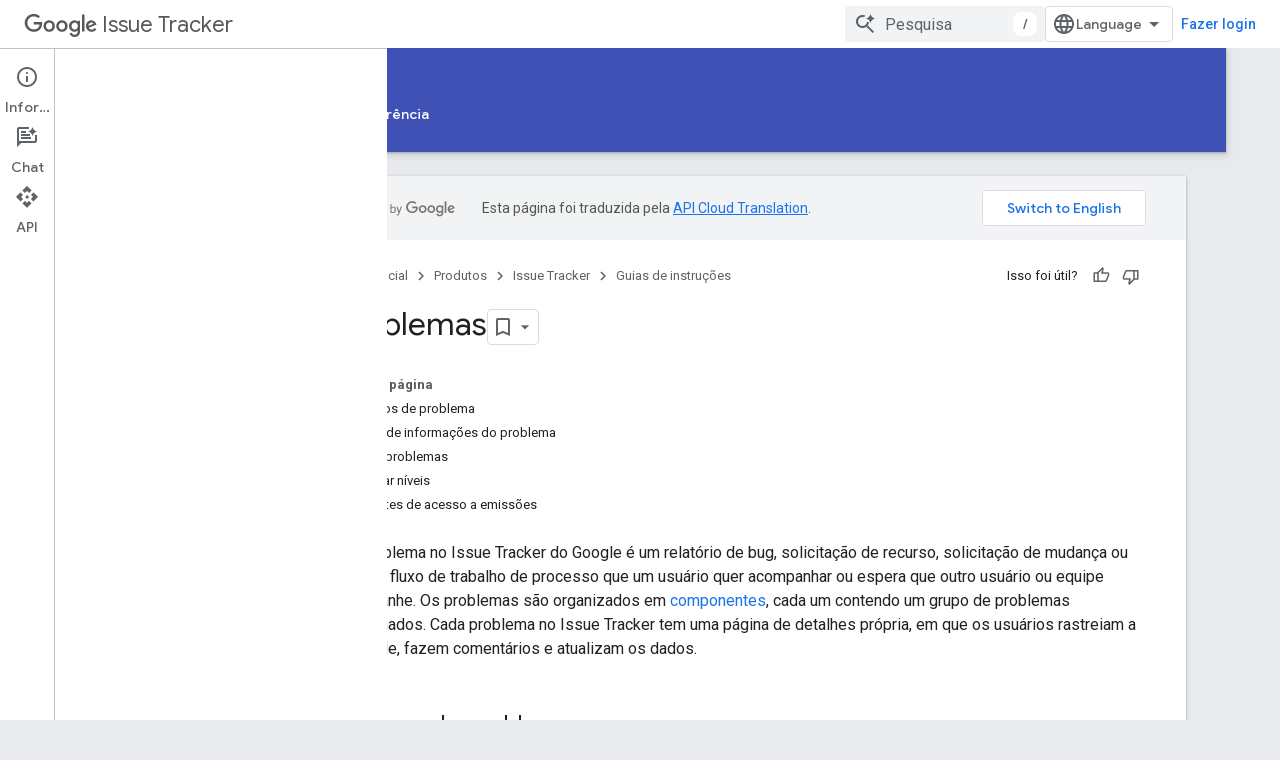

--- FILE ---
content_type: text/html; charset=utf-8
request_url: https://developers.google.com/issue-tracker/concepts/issues?authuser=4&hl=pt-br
body_size: 23031
content:









<!doctype html>
<html 
      lang="pt-BR-x-mtfrom-en"
      dir="ltr">
  <head>
    <meta name="google-signin-client-id" content="721724668570-nbkv1cfusk7kk4eni4pjvepaus73b13t.apps.googleusercontent.com"><meta name="google-signin-scope"
          content="profile email https://www.googleapis.com/auth/developerprofiles https://www.googleapis.com/auth/developerprofiles.award https://www.googleapis.com/auth/devprofiles.full_control.firstparty"><meta property="og:site_name" content="Google for Developers">
    <meta property="og:type" content="website"><meta name="theme-color" content="#3f51b5"><meta charset="utf-8">
    <meta content="IE=Edge" http-equiv="X-UA-Compatible">
    <meta name="viewport" content="width=device-width, initial-scale=1">
    

    <link rel="manifest" href="/_pwa/developers/manifest.json"
          crossorigin="use-credentials">
    <link rel="preconnect" href="//www.gstatic.com" crossorigin>
    <link rel="preconnect" href="//fonts.gstatic.com" crossorigin>
    <link rel="preconnect" href="//fonts.googleapis.com" crossorigin>
    <link rel="preconnect" href="//apis.google.com" crossorigin>
    <link rel="preconnect" href="//www.google-analytics.com" crossorigin><link rel="stylesheet" href="//fonts.googleapis.com/css?family=Google+Sans:400,500|Roboto:400,400italic,500,500italic,700,700italic|Roboto+Mono:400,500,700&display=swap">
      <link rel="stylesheet"
            href="//fonts.googleapis.com/css2?family=Material+Icons&family=Material+Symbols+Outlined&display=block"><link rel="stylesheet" href="https://www.gstatic.com/devrel-devsite/prod/ve08add287a6b4bdf8961ab8a1be50bf551be3816cdd70b7cc934114ff3ad5f10/developers/css/app.css">
      <link rel="shortcut icon" href="https://www.gstatic.com/devrel-devsite/prod/ve08add287a6b4bdf8961ab8a1be50bf551be3816cdd70b7cc934114ff3ad5f10/developers/images/favicon-new.png">
    <link rel="apple-touch-icon" href="https://www.gstatic.com/devrel-devsite/prod/ve08add287a6b4bdf8961ab8a1be50bf551be3816cdd70b7cc934114ff3ad5f10/developers/images/touchicon-180-new.png"><link rel="canonical" href="https://developers.google.com/issue-tracker/concepts/issues?hl=pt-br"><link rel="search" type="application/opensearchdescription+xml"
            title="Google for Developers" href="https://developers.google.com/s/opensearch.xml?authuser=4&amp;hl=pt-br">
      <link rel="alternate" hreflang="en"
          href="https://developers.google.com/issue-tracker/concepts/issues" /><link rel="alternate" hreflang="x-default" href="https://developers.google.com/issue-tracker/concepts/issues" /><link rel="alternate" hreflang="ar"
          href="https://developers.google.com/issue-tracker/concepts/issues?hl=ar" /><link rel="alternate" hreflang="bn"
          href="https://developers.google.com/issue-tracker/concepts/issues?hl=bn" /><link rel="alternate" hreflang="zh-Hans"
          href="https://developers.google.com/issue-tracker/concepts/issues?hl=zh-cn" /><link rel="alternate" hreflang="zh-Hant"
          href="https://developers.google.com/issue-tracker/concepts/issues?hl=zh-tw" /><link rel="alternate" hreflang="fa"
          href="https://developers.google.com/issue-tracker/concepts/issues?hl=fa" /><link rel="alternate" hreflang="fr"
          href="https://developers.google.com/issue-tracker/concepts/issues?hl=fr" /><link rel="alternate" hreflang="de"
          href="https://developers.google.com/issue-tracker/concepts/issues?hl=de" /><link rel="alternate" hreflang="he"
          href="https://developers.google.com/issue-tracker/concepts/issues?hl=he" /><link rel="alternate" hreflang="hi"
          href="https://developers.google.com/issue-tracker/concepts/issues?hl=hi" /><link rel="alternate" hreflang="id"
          href="https://developers.google.com/issue-tracker/concepts/issues?hl=id" /><link rel="alternate" hreflang="it"
          href="https://developers.google.com/issue-tracker/concepts/issues?hl=it" /><link rel="alternate" hreflang="ja"
          href="https://developers.google.com/issue-tracker/concepts/issues?hl=ja" /><link rel="alternate" hreflang="ko"
          href="https://developers.google.com/issue-tracker/concepts/issues?hl=ko" /><link rel="alternate" hreflang="pl"
          href="https://developers.google.com/issue-tracker/concepts/issues?hl=pl" /><link rel="alternate" hreflang="pt-BR"
          href="https://developers.google.com/issue-tracker/concepts/issues?hl=pt-br" /><link rel="alternate" hreflang="ru"
          href="https://developers.google.com/issue-tracker/concepts/issues?hl=ru" /><link rel="alternate" hreflang="es-419"
          href="https://developers.google.com/issue-tracker/concepts/issues?hl=es-419" /><link rel="alternate" hreflang="th"
          href="https://developers.google.com/issue-tracker/concepts/issues?hl=th" /><link rel="alternate" hreflang="tr"
          href="https://developers.google.com/issue-tracker/concepts/issues?hl=tr" /><link rel="alternate" hreflang="vi"
          href="https://developers.google.com/issue-tracker/concepts/issues?hl=vi" /><title>Problemas &nbsp;|&nbsp; Google Issue Tracker &nbsp;|&nbsp; Google for Developers</title>

<meta property="og:title" content="Problemas &nbsp;|&nbsp; Google Issue Tracker &nbsp;|&nbsp; Google for Developers"><meta name="description" content="Saiba mais sobre os problemas mais comuns com uma lista detalhada de tipos e descrições.">
  <meta property="og:description" content="Saiba mais sobre os problemas mais comuns com uma lista detalhada de tipos e descrições."><meta property="og:url" content="https://developers.google.com/issue-tracker/concepts/issues?hl=pt-br"><meta property="og:image" content="https://www.gstatic.com/devrel-devsite/prod/ve08add287a6b4bdf8961ab8a1be50bf551be3816cdd70b7cc934114ff3ad5f10/developers/images/opengraph/indigo.png">
  <meta property="og:image:width" content="1200">
  <meta property="og:image:height" content="675"><meta property="og:locale" content="pt_br"><meta name="twitter:card" content="summary_large_image"><script type="application/ld+json">
  {
    "@context": "https://schema.org",
    "@type": "Article",
    
    "headline": "Problemas"
  }
</script><script type="application/ld+json">
  {
    "@context": "https://schema.org",
    "@type": "BreadcrumbList",
    "itemListElement": [{
      "@type": "ListItem",
      "position": 1,
      "name": "Issue Tracker",
      "item": "https://developers.google.com/issue-tracker"
    },{
      "@type": "ListItem",
      "position": 2,
      "name": "Problemas",
      "item": "https://developers.google.com/issue-tracker/concepts/issues"
    }]
  }
  </script><link rel="alternate machine-translated-from" hreflang="en"
        href="https://developers.google.com/issue-tracker/concepts/issues?hl=en&amp;authuser=4">
  

  

  

  


    
      <link rel="stylesheet" href="/extras.css"></head>
  <body class="color-scheme--light"
        template="page"
        theme="indigo"
        type="article"
        
        
        
        layout="docs"
        
        
        
        
        
          
            concierge='closed'
          
        
        display-toc
        pending>
  
    <devsite-progress type="indeterminate" id="app-progress"></devsite-progress>
  
  
    <a href="#main-content" class="skip-link button">
      
      Ir para o conteúdo principal
    </a>
    <section class="devsite-wrapper">
      <devsite-cookie-notification-bar></devsite-cookie-notification-bar><devsite-header role="banner">
  
    





















<div class="devsite-header--inner" data-nosnippet>
  <div class="devsite-top-logo-row-wrapper-wrapper">
    <div class="devsite-top-logo-row-wrapper">
      <div class="devsite-top-logo-row">
        <button type="button" id="devsite-hamburger-menu"
          class="devsite-header-icon-button button-flat material-icons gc-analytics-event"
          data-category="Site-Wide Custom Events"
          data-label="Navigation menu button"
          visually-hidden
          aria-label="Abrir menu">
        </button>
        
<div class="devsite-product-name-wrapper">

  
    
  



  
  
  <span class="devsite-product-name">
    <ul class="devsite-breadcrumb-list"
  >
  
  <li class="devsite-breadcrumb-item
             devsite-has-google-wordmark">
    
    
    
      
      
        
  <a href="https://developers.google.com/issue-tracker?authuser=4&amp;hl=pt-br"
      
        class="devsite-breadcrumb-link gc-analytics-event"
      
        data-category="Site-Wide Custom Events"
      
        data-label="Upper Header"
      
        data-value="1"
      
        track-type="globalNav"
      
        track-name="breadcrumb"
      
        track-metadata-position="1"
      
        track-metadata-eventdetail="Google Issue Tracker"
      
    >
    
          <svg class="devsite-google-wordmark"
       xmlns="http://www.w3.org/2000/svg"
       viewBox="0 0 148 48">
    <title>Google</title>
    <path class="devsite-google-wordmark-svg-path" d="M19.58,37.65c-9.87,0-18.17-8.04-18.17-17.91c0-9.87,8.3-17.91,18.17-17.91c5.46,0,9.35,2.14,12.27,4.94l-3.45,3.45c-2.1-1.97-4.93-3.49-8.82-3.49c-7.21,0-12.84,5.81-12.84,13.02c0,7.21,5.64,13.02,12.84,13.02c4.67,0,7.34-1.88,9.04-3.58c1.4-1.4,2.32-3.41,2.66-6.16H19.58v-4.89h16.47c0.18,0.87,0.26,1.92,0.26,3.06c0,3.67-1.01,8.21-4.24,11.44C28.93,35.9,24.91,37.65,19.58,37.65z M61.78,26.12c0,6.64-5.1,11.53-11.36,11.53s-11.36-4.89-11.36-11.53c0-6.68,5.1-11.53,11.36-11.53S61.78,19.43,61.78,26.12z M56.8,26.12c0-4.15-2.96-6.99-6.39-6.99c-3.43,0-6.39,2.84-6.39,6.99c0,4.11,2.96,6.99,6.39,6.99C53.84,33.11,56.8,30.22,56.8,26.12z M87.25,26.12c0,6.64-5.1,11.53-11.36,11.53c-6.26,0-11.36-4.89-11.36-11.53c0-6.68,5.1-11.53,11.36-11.53C82.15,14.59,87.25,19.43,87.25,26.12zM82.28,26.12c0-4.15-2.96-6.99-6.39-6.99c-3.43,0-6.39,2.84-6.39,6.99c0,4.11,2.96,6.99,6.39,6.99C79.32,33.11,82.28,30.22,82.28,26.12z M112.09,15.29v20.7c0,8.52-5.02,12.01-10.96,12.01c-5.59,0-8.95-3.76-10.22-6.81l4.41-1.83c0.79,1.88,2.71,4.1,5.81,4.1c3.8,0,6.16-2.36,6.16-6.77v-1.66h-0.18c-1.14,1.4-3.32,2.62-6.07,2.62c-5.76,0-11.05-5.02-11.05-11.49c0-6.51,5.28-11.57,11.05-11.57c2.75,0,4.93,1.22,6.07,2.58h0.18v-1.88H112.09z M107.64,26.16c0-4.06-2.71-7.03-6.16-7.03c-3.49,0-6.42,2.97-6.42,7.03c0,4.02,2.93,6.94,6.42,6.94C104.93,33.11,107.64,30.18,107.64,26.16z M120.97,3.06v33.89h-5.07V3.06H120.97z M140.89,29.92l3.93,2.62c-1.27,1.88-4.32,5.11-9.61,5.11c-6.55,0-11.28-5.07-11.28-11.53c0-6.86,4.77-11.53,10.71-11.53c5.98,0,8.91,4.76,9.87,7.34l0.52,1.31l-15.42,6.38c1.18,2.31,3.01,3.49,5.59,3.49C137.79,33.11,139.58,31.84,140.89,29.92zM128.79,25.77l10.31-4.28c-0.57-1.44-2.27-2.45-4.28-2.45C132.24,19.04,128.66,21.31,128.79,25.77z"/>
  </svg>Issue Tracker
        
  </a>
  
      
    
  </li>
  
</ul>
  </span>

</div>
        <div class="devsite-top-logo-row-middle">
          <div class="devsite-header-upper-tabs">
            
           </div>
          
<devsite-search
    enable-signin
    enable-search
    enable-suggestions
      enable-query-completion
    
    enable-search-summaries
    project-name="Google Issue Tracker"
    tenant-name="Google for Developers"
    project-scope="/issue-tracker"
    url-scoped="https://developers.google.com/s/results/issue-tracker?authuser=4&amp;hl=pt-br"
    
    
    
    >
  <form class="devsite-search-form" action="https://developers.google.com/s/results?authuser=4&amp;hl=pt-br" method="GET">
    <div class="devsite-search-container">
      <button type="button"
              search-open
              class="devsite-search-button devsite-header-icon-button button-flat material-icons"
              
              aria-label="Abrir pesquisa"></button>
      <div class="devsite-searchbox">
        <input
          aria-activedescendant=""
          aria-autocomplete="list"
          
          aria-label="Pesquisa"
          aria-expanded="false"
          aria-haspopup="listbox"
          autocomplete="off"
          class="devsite-search-field devsite-search-query"
          name="q"
          
          placeholder="Pesquisa"
          role="combobox"
          type="text"
          value=""
          >
          <div class="devsite-search-image material-icons" aria-hidden="true">
            
              <svg class="devsite-search-ai-image" width="24" height="24" viewBox="0 0 24 24" fill="none" xmlns="http://www.w3.org/2000/svg">
                  <g clip-path="url(#clip0_6641_386)">
                    <path d="M19.6 21L13.3 14.7C12.8 15.1 12.225 15.4167 11.575 15.65C10.925 15.8833 10.2333 16 9.5 16C7.68333 16 6.14167 15.375 4.875 14.125C3.625 12.8583 3 11.3167 3 9.5C3 7.68333 3.625 6.15 4.875 4.9C6.14167 3.63333 7.68333 3 9.5 3C10.0167 3 10.5167 3.05833 11 3.175C11.4833 3.275 11.9417 3.43333 12.375 3.65L10.825 5.2C10.6083 5.13333 10.3917 5.08333 10.175 5.05C9.95833 5.01667 9.73333 5 9.5 5C8.25 5 7.18333 5.44167 6.3 6.325C5.43333 7.19167 5 8.25 5 9.5C5 10.75 5.43333 11.8167 6.3 12.7C7.18333 13.5667 8.25 14 9.5 14C10.6667 14 11.6667 13.625 12.5 12.875C13.35 12.1083 13.8417 11.15 13.975 10H15.975C15.925 10.6333 15.7833 11.2333 15.55 11.8C15.3333 12.3667 15.05 12.8667 14.7 13.3L21 19.6L19.6 21ZM17.5 12C17.5 10.4667 16.9667 9.16667 15.9 8.1C14.8333 7.03333 13.5333 6.5 12 6.5C13.5333 6.5 14.8333 5.96667 15.9 4.9C16.9667 3.83333 17.5 2.53333 17.5 0.999999C17.5 2.53333 18.0333 3.83333 19.1 4.9C20.1667 5.96667 21.4667 6.5 23 6.5C21.4667 6.5 20.1667 7.03333 19.1 8.1C18.0333 9.16667 17.5 10.4667 17.5 12Z" fill="#5F6368"/>
                  </g>
                <defs>
                <clipPath id="clip0_6641_386">
                <rect width="24" height="24" fill="white"/>
                </clipPath>
                </defs>
              </svg>
            
          </div>
          <div class="devsite-search-shortcut-icon-container" aria-hidden="true">
            <kbd class="devsite-search-shortcut-icon">/</kbd>
          </div>
      </div>
    </div>
  </form>
  <button type="button"
          search-close
          class="devsite-search-button devsite-header-icon-button button-flat material-icons"
          
          aria-label="Fechar pesquisa"></button>
</devsite-search>

        </div>

        

          

          

          

          
<devsite-language-selector>
  <ul role="presentation">
    
    
    <li role="presentation">
      <a role="menuitem" lang="en"
        >English</a>
    </li>
    
    <li role="presentation">
      <a role="menuitem" lang="de"
        >Deutsch</a>
    </li>
    
    <li role="presentation">
      <a role="menuitem" lang="es"
        >Español</a>
    </li>
    
    <li role="presentation">
      <a role="menuitem" lang="es_419"
        >Español – América Latina</a>
    </li>
    
    <li role="presentation">
      <a role="menuitem" lang="fr"
        >Français</a>
    </li>
    
    <li role="presentation">
      <a role="menuitem" lang="id"
        >Indonesia</a>
    </li>
    
    <li role="presentation">
      <a role="menuitem" lang="it"
        >Italiano</a>
    </li>
    
    <li role="presentation">
      <a role="menuitem" lang="pl"
        >Polski</a>
    </li>
    
    <li role="presentation">
      <a role="menuitem" lang="pt_br"
        >Português – Brasil</a>
    </li>
    
    <li role="presentation">
      <a role="menuitem" lang="vi"
        >Tiếng Việt</a>
    </li>
    
    <li role="presentation">
      <a role="menuitem" lang="tr"
        >Türkçe</a>
    </li>
    
    <li role="presentation">
      <a role="menuitem" lang="ru"
        >Русский</a>
    </li>
    
    <li role="presentation">
      <a role="menuitem" lang="he"
        >עברית</a>
    </li>
    
    <li role="presentation">
      <a role="menuitem" lang="ar"
        >العربيّة</a>
    </li>
    
    <li role="presentation">
      <a role="menuitem" lang="fa"
        >فارسی</a>
    </li>
    
    <li role="presentation">
      <a role="menuitem" lang="hi"
        >हिंदी</a>
    </li>
    
    <li role="presentation">
      <a role="menuitem" lang="bn"
        >বাংলা</a>
    </li>
    
    <li role="presentation">
      <a role="menuitem" lang="th"
        >ภาษาไทย</a>
    </li>
    
    <li role="presentation">
      <a role="menuitem" lang="zh_cn"
        >中文 – 简体</a>
    </li>
    
    <li role="presentation">
      <a role="menuitem" lang="zh_tw"
        >中文 – 繁體</a>
    </li>
    
    <li role="presentation">
      <a role="menuitem" lang="ja"
        >日本語</a>
    </li>
    
    <li role="presentation">
      <a role="menuitem" lang="ko"
        >한국어</a>
    </li>
    
  </ul>
</devsite-language-selector>


          

        

        
          <devsite-user 
                        
                        
                          enable-profiles
                        
                        
                          fp-auth
                        
                        id="devsite-user">
            
              
              <span class="button devsite-top-button" aria-hidden="true" visually-hidden>Fazer login</span>
            
          </devsite-user>
        
        
        
      </div>
    </div>
  </div>



  <div class="devsite-collapsible-section
    ">
    <div class="devsite-header-background">
      
        
          <div class="devsite-product-id-row"
           >
            <div class="devsite-product-description-row">
              
                
                <div class="devsite-product-id">
                  
                  
                  
                    <ul class="devsite-breadcrumb-list"
  >
  
  <li class="devsite-breadcrumb-item
             ">
    
    
    
      
        
  <a href="https://developers.google.com/issue-tracker?authuser=4&amp;hl=pt-br"
      
        class="devsite-breadcrumb-link gc-analytics-event"
      
        data-category="Site-Wide Custom Events"
      
        data-label="Lower Header"
      
        data-value="1"
      
        track-type="globalNav"
      
        track-name="breadcrumb"
      
        track-metadata-position="1"
      
        track-metadata-eventdetail=""
      
    >
    
          Documentação
        
  </a>
  
      
    
  </li>
  
</ul>
                </div>
                
              
              
            </div>
            
          </div>
          
        
      
      
        <div class="devsite-doc-set-nav-row">
          
          
            
            
  <devsite-tabs class="lower-tabs">

    <nav class="devsite-tabs-wrapper" aria-label="Guias inferiores">
      
        
          <tab  >
            
    <a href="https://developers.google.com/issue-tracker/guides/access-ui?authuser=4&amp;hl=pt-br"
    class="devsite-tabs-content gc-analytics-event "
      track-metadata-eventdetail="https://developers.google.com/issue-tracker/guides/access-ui?authuser=4&amp;hl=pt-br"
    
       track-type="nav"
       track-metadata-position="nav - primeiros passos"
       track-metadata-module="primary nav"
       
       
         
           data-category="Site-Wide Custom Events"
         
           data-label="Tab: Primeiros passos"
         
           track-name="primeiros passos"
         
       >
    Primeiros passos
  
    </a>
    
  
          </tab>
        
      
        
          <tab  class="devsite-active">
            
    <a href="https://developers.google.com/issue-tracker/concepts/components?authuser=4&amp;hl=pt-br"
    class="devsite-tabs-content gc-analytics-event "
      track-metadata-eventdetail="https://developers.google.com/issue-tracker/concepts/components?authuser=4&amp;hl=pt-br"
    
       track-type="nav"
       track-metadata-position="nav - guias de instruções"
       track-metadata-module="primary nav"
       aria-label="Guias de instruções, selected" 
       
         
           data-category="Site-Wide Custom Events"
         
           data-label="Tab: Guias de instruções"
         
           track-name="guias de instruções"
         
       >
    Guias de instruções
  
    </a>
    
  
          </tab>
        
      
        
          <tab  >
            
    <a href="https://developers.google.com/issue-tracker/references/glossary-of-fields?authuser=4&amp;hl=pt-br"
    class="devsite-tabs-content gc-analytics-event "
      track-metadata-eventdetail="https://developers.google.com/issue-tracker/references/glossary-of-fields?authuser=4&amp;hl=pt-br"
    
       track-type="nav"
       track-metadata-position="nav - referência"
       track-metadata-module="primary nav"
       
       
         
           data-category="Site-Wide Custom Events"
         
           data-label="Tab: Referência"
         
           track-name="referência"
         
       >
    Referência
  
    </a>
    
  
          </tab>
        
      
    </nav>

  </devsite-tabs>

          
          
        </div>
      
    </div>
  </div>

</div>



  

  
</devsite-header>
      <devsite-book-nav scrollbars >
        
          





















<div class="devsite-book-nav-filter"
     >
  <span class="filter-list-icon material-icons" aria-hidden="true"></span>
  <input type="text"
         placeholder="Filtrar"
         
         aria-label="Digite para filtrar"
         role="searchbox">
  
  <span class="filter-clear-button hidden"
        data-title="Limpar filtro"
        aria-label="Limpar filtro"
        role="button"
        tabindex="0"></span>
</div>

<nav class="devsite-book-nav devsite-nav nocontent"
     aria-label="Menu lateral">
  <div class="devsite-mobile-header">
    <button type="button"
            id="devsite-close-nav"
            class="devsite-header-icon-button button-flat material-icons gc-analytics-event"
            data-category="Site-Wide Custom Events"
            data-label="Close navigation"
            aria-label="Fechar navegação">
    </button>
    <div class="devsite-product-name-wrapper">

  
    
  


  
      <span class="devsite-product-name">
        
        
        <ul class="devsite-breadcrumb-list"
  >
  
  <li class="devsite-breadcrumb-item
             devsite-has-google-wordmark">
    
    
    
      
      
        
  <a href="https://developers.google.com/issue-tracker?authuser=4&amp;hl=pt-br"
      
        class="devsite-breadcrumb-link gc-analytics-event"
      
        data-category="Site-Wide Custom Events"
      
        data-label="Upper Header"
      
        data-value="1"
      
        track-type="globalNav"
      
        track-name="breadcrumb"
      
        track-metadata-position="1"
      
        track-metadata-eventdetail="Google Issue Tracker"
      
    >
    
          <svg class="devsite-google-wordmark"
       xmlns="http://www.w3.org/2000/svg"
       viewBox="0 0 148 48">
    <title>Google</title>
    <path class="devsite-google-wordmark-svg-path" d="M19.58,37.65c-9.87,0-18.17-8.04-18.17-17.91c0-9.87,8.3-17.91,18.17-17.91c5.46,0,9.35,2.14,12.27,4.94l-3.45,3.45c-2.1-1.97-4.93-3.49-8.82-3.49c-7.21,0-12.84,5.81-12.84,13.02c0,7.21,5.64,13.02,12.84,13.02c4.67,0,7.34-1.88,9.04-3.58c1.4-1.4,2.32-3.41,2.66-6.16H19.58v-4.89h16.47c0.18,0.87,0.26,1.92,0.26,3.06c0,3.67-1.01,8.21-4.24,11.44C28.93,35.9,24.91,37.65,19.58,37.65z M61.78,26.12c0,6.64-5.1,11.53-11.36,11.53s-11.36-4.89-11.36-11.53c0-6.68,5.1-11.53,11.36-11.53S61.78,19.43,61.78,26.12z M56.8,26.12c0-4.15-2.96-6.99-6.39-6.99c-3.43,0-6.39,2.84-6.39,6.99c0,4.11,2.96,6.99,6.39,6.99C53.84,33.11,56.8,30.22,56.8,26.12z M87.25,26.12c0,6.64-5.1,11.53-11.36,11.53c-6.26,0-11.36-4.89-11.36-11.53c0-6.68,5.1-11.53,11.36-11.53C82.15,14.59,87.25,19.43,87.25,26.12zM82.28,26.12c0-4.15-2.96-6.99-6.39-6.99c-3.43,0-6.39,2.84-6.39,6.99c0,4.11,2.96,6.99,6.39,6.99C79.32,33.11,82.28,30.22,82.28,26.12z M112.09,15.29v20.7c0,8.52-5.02,12.01-10.96,12.01c-5.59,0-8.95-3.76-10.22-6.81l4.41-1.83c0.79,1.88,2.71,4.1,5.81,4.1c3.8,0,6.16-2.36,6.16-6.77v-1.66h-0.18c-1.14,1.4-3.32,2.62-6.07,2.62c-5.76,0-11.05-5.02-11.05-11.49c0-6.51,5.28-11.57,11.05-11.57c2.75,0,4.93,1.22,6.07,2.58h0.18v-1.88H112.09z M107.64,26.16c0-4.06-2.71-7.03-6.16-7.03c-3.49,0-6.42,2.97-6.42,7.03c0,4.02,2.93,6.94,6.42,6.94C104.93,33.11,107.64,30.18,107.64,26.16z M120.97,3.06v33.89h-5.07V3.06H120.97z M140.89,29.92l3.93,2.62c-1.27,1.88-4.32,5.11-9.61,5.11c-6.55,0-11.28-5.07-11.28-11.53c0-6.86,4.77-11.53,10.71-11.53c5.98,0,8.91,4.76,9.87,7.34l0.52,1.31l-15.42,6.38c1.18,2.31,3.01,3.49,5.59,3.49C137.79,33.11,139.58,31.84,140.89,29.92zM128.79,25.77l10.31-4.28c-0.57-1.44-2.27-2.45-4.28-2.45C132.24,19.04,128.66,21.31,128.79,25.77z"/>
  </svg>Issue Tracker
        
  </a>
  
      
    
  </li>
  
</ul>
      </span>
    

</div>
  </div>

  <div class="devsite-book-nav-wrapper">
    <div class="devsite-mobile-nav-top">
      
        <ul class="devsite-nav-list">
          
            <li class="devsite-nav-item">
              
  
  <a href="/issue-tracker"
    
       class="devsite-nav-title gc-analytics-event
              
              devsite-nav-active"
    

    
      
        data-category="Site-Wide Custom Events"
      
        data-label="Tab: Documentação"
      
        track-name="documentação"
      
    
     data-category="Site-Wide Custom Events"
     data-label="Responsive Tab: Documentação"
     track-type="globalNav"
     track-metadata-eventDetail="globalMenu"
     track-metadata-position="nav">
  
    <span class="devsite-nav-text" tooltip >
      Documentação
   </span>
    
  
  </a>
  

  
              
                <ul class="devsite-nav-responsive-tabs">
                  
                    
                    
                    
                    <li class="devsite-nav-item">
                      
  
  <a href="/issue-tracker/guides/access-ui"
    
       class="devsite-nav-title gc-analytics-event
              
              "
    

    
      
        data-category="Site-Wide Custom Events"
      
        data-label="Tab: Primeiros passos"
      
        track-name="primeiros passos"
      
    
     data-category="Site-Wide Custom Events"
     data-label="Responsive Tab: Primeiros passos"
     track-type="globalNav"
     track-metadata-eventDetail="globalMenu"
     track-metadata-position="nav">
  
    <span class="devsite-nav-text" tooltip >
      Primeiros passos
   </span>
    
  
  </a>
  

  
                    </li>
                  
                    
                    
                    
                    <li class="devsite-nav-item">
                      
  
  <a href="/issue-tracker/concepts/components"
    
       class="devsite-nav-title gc-analytics-event
              
              devsite-nav-active"
    

    
      
        data-category="Site-Wide Custom Events"
      
        data-label="Tab: Guias de instruções"
      
        track-name="guias de instruções"
      
    
     data-category="Site-Wide Custom Events"
     data-label="Responsive Tab: Guias de instruções"
     track-type="globalNav"
     track-metadata-eventDetail="globalMenu"
     track-metadata-position="nav">
  
    <span class="devsite-nav-text" tooltip menu="_book">
      Guias de instruções
   </span>
    
  
  </a>
  

  
                    </li>
                  
                    
                    
                    
                    <li class="devsite-nav-item">
                      
  
  <a href="/issue-tracker/references/glossary-of-fields"
    
       class="devsite-nav-title gc-analytics-event
              
              "
    

    
      
        data-category="Site-Wide Custom Events"
      
        data-label="Tab: Referência"
      
        track-name="referência"
      
    
     data-category="Site-Wide Custom Events"
     data-label="Responsive Tab: Referência"
     track-type="globalNav"
     track-metadata-eventDetail="globalMenu"
     track-metadata-position="nav">
  
    <span class="devsite-nav-text" tooltip >
      Referência
   </span>
    
  
  </a>
  

  
                    </li>
                  
                </ul>
              
            </li>
          
          
          
        </ul>
      
    </div>
    
      <div class="devsite-mobile-nav-bottom">
        
          
          <ul class="devsite-nav-list" menu="_book">
            <li class="devsite-nav-item
           devsite-nav-heading"><div class="devsite-nav-title devsite-nav-title-no-path">
        <span class="devsite-nav-text" tooltip>Guias de instruções</span>
      </div></li>

  <li class="devsite-nav-item
           devsite-nav-expandable"><div class="devsite-expandable-nav">
      <a class="devsite-nav-toggle" aria-hidden="true"></a><div class="devsite-nav-title devsite-nav-title-no-path" tabindex="0" role="button">
        <span class="devsite-nav-text" tooltip>Trabalho com componentes</span>
      </div><ul class="devsite-nav-section"><li class="devsite-nav-item"><a href="/issue-tracker/concepts/components"
        class="devsite-nav-title gc-analytics-event"
        data-category="Site-Wide Custom Events"
        data-label="Book nav link, pathname: /issue-tracker/concepts/components"
        track-type="bookNav"
        track-name="click"
        track-metadata-eventdetail="/issue-tracker/concepts/components"
      ><span class="devsite-nav-text" tooltip>Visão geral dos componentes</span></a></li><li class="devsite-nav-item"><a href="/issue-tracker/guides/find-a-component"
        class="devsite-nav-title gc-analytics-event"
        data-category="Site-Wide Custom Events"
        data-label="Book nav link, pathname: /issue-tracker/guides/find-a-component"
        track-type="bookNav"
        track-name="click"
        track-metadata-eventdetail="/issue-tracker/guides/find-a-component"
      ><span class="devsite-nav-text" tooltip>Como encontrar componentes</span></a></li></ul></div></li>

  <li class="devsite-nav-item
           devsite-nav-expandable"><div class="devsite-expandable-nav">
      <a class="devsite-nav-toggle" aria-hidden="true"></a><div class="devsite-nav-title devsite-nav-title-no-path" tabindex="0" role="button">
        <span class="devsite-nav-text" tooltip>Como trabalhar com problemas</span>
      </div><ul class="devsite-nav-section"><li class="devsite-nav-item"><a href="/issue-tracker/concepts/issues"
        class="devsite-nav-title gc-analytics-event"
        data-category="Site-Wide Custom Events"
        data-label="Book nav link, pathname: /issue-tracker/concepts/issues"
        track-type="bookNav"
        track-name="click"
        track-metadata-eventdetail="/issue-tracker/concepts/issues"
      ><span class="devsite-nav-text" tooltip>Visão geral dos problemas</span></a></li><li class="devsite-nav-item"><a href="/issue-tracker/concepts/custom-fields"
        class="devsite-nav-title gc-analytics-event"
        data-category="Site-Wide Custom Events"
        data-label="Book nav link, pathname: /issue-tracker/concepts/custom-fields"
        track-type="bookNav"
        track-name="click"
        track-metadata-eventdetail="/issue-tracker/concepts/custom-fields"
      ><span class="devsite-nav-text" tooltip>Visão geral dos campos personalizados</span></a></li><li class="devsite-nav-item"><a href="/issue-tracker/concepts/parent-child-relationships"
        class="devsite-nav-title gc-analytics-event"
        data-category="Site-Wide Custom Events"
        data-label="Book nav link, pathname: /issue-tracker/concepts/parent-child-relationships"
        track-type="bookNav"
        track-name="click"
        track-metadata-eventdetail="/issue-tracker/concepts/parent-child-relationships"
      ><span class="devsite-nav-text" tooltip>Relacionamentos pai-filho</span></a></li><li class="devsite-nav-item"><a href="/issue-tracker/concepts/restricted-content"
        class="devsite-nav-title gc-analytics-event"
        data-category="Site-Wide Custom Events"
        data-label="Book nav link, pathname: /issue-tracker/concepts/restricted-content"
        track-type="bookNav"
        track-name="click"
        track-metadata-eventdetail="/issue-tracker/concepts/restricted-content"
      ><span class="devsite-nav-text" tooltip>Visão geral do conteúdo restrito</span></a></li><li class="devsite-nav-item"><a href="/issue-tracker/guides/create-issue-ui"
        class="devsite-nav-title gc-analytics-event"
        data-category="Site-Wide Custom Events"
        data-label="Book nav link, pathname: /issue-tracker/guides/create-issue-ui"
        track-type="bookNav"
        track-name="click"
        track-metadata-eventdetail="/issue-tracker/guides/create-issue-ui"
      ><span class="devsite-nav-text" tooltip>Como criar um problema</span></a></li><li class="devsite-nav-item"><a href="/issue-tracker/guides/create-issue-email"
        class="devsite-nav-title gc-analytics-event"
        data-category="Site-Wide Custom Events"
        data-label="Book nav link, pathname: /issue-tracker/guides/create-issue-email"
        track-type="bookNav"
        track-name="click"
        track-metadata-eventdetail="/issue-tracker/guides/create-issue-email"
      ><span class="devsite-nav-text" tooltip>Como criar um problema por e-mail</span></a></li><li class="devsite-nav-item"><a href="/issue-tracker/guides/edit-issue-ui"
        class="devsite-nav-title gc-analytics-event"
        data-category="Site-Wide Custom Events"
        data-label="Book nav link, pathname: /issue-tracker/guides/edit-issue-ui"
        track-type="bookNav"
        track-name="click"
        track-metadata-eventdetail="/issue-tracker/guides/edit-issue-ui"
      ><span class="devsite-nav-text" tooltip>Editar um problema</span></a></li><li class="devsite-nav-item"><a href="/issue-tracker/concepts/status-update"
        class="devsite-nav-title gc-analytics-event"
        data-category="Site-Wide Custom Events"
        data-label="Book nav link, pathname: /issue-tracker/concepts/status-update"
        track-type="bookNav"
        track-name="click"
        track-metadata-eventdetail="/issue-tracker/concepts/status-update"
      ><span class="devsite-nav-text" tooltip>Como usar o campo &#34;Atualização de status&#34;</span></a></li><li class="devsite-nav-item"><a href="/issue-tracker/guides/edit-issue-bulk"
        class="devsite-nav-title gc-analytics-event"
        data-category="Site-Wide Custom Events"
        data-label="Book nav link, pathname: /issue-tracker/guides/edit-issue-bulk"
        track-type="bookNav"
        track-name="click"
        track-metadata-eventdetail="/issue-tracker/guides/edit-issue-bulk"
      ><span class="devsite-nav-text" tooltip>Como editar problemas em massa</span></a></li><li class="devsite-nav-item"><a href="/issue-tracker/guides/edit-issue-email"
        class="devsite-nav-title gc-analytics-event"
        data-category="Site-Wide Custom Events"
        data-label="Book nav link, pathname: /issue-tracker/guides/edit-issue-email"
        track-type="bookNav"
        track-name="click"
        track-metadata-eventdetail="/issue-tracker/guides/edit-issue-email"
      ><span class="devsite-nav-text" tooltip>Como editar um problema por e-mail</span></a></li><li class="devsite-nav-item"><a href="/issue-tracker/guides/subscribe"
        class="devsite-nav-title gc-analytics-event"
        data-category="Site-Wide Custom Events"
        data-label="Book nav link, pathname: /issue-tracker/guides/subscribe"
        track-type="bookNav"
        track-name="click"
        track-metadata-eventdetail="/issue-tracker/guides/subscribe"
      ><span class="devsite-nav-text" tooltip>Como se inscrever em um problema</span></a></li><li class="devsite-nav-item"><a href="/issue-tracker/guides/read-unread"
        class="devsite-nav-title gc-analytics-event"
        data-category="Site-Wide Custom Events"
        data-label="Book nav link, pathname: /issue-tracker/guides/read-unread"
        track-type="bookNav"
        track-name="click"
        track-metadata-eventdetail="/issue-tracker/guides/read-unread"
      ><span class="devsite-nav-text" tooltip>Atualizando o status de leitura/não lida</span></a></li></ul></div></li>

  <li class="devsite-nav-item
           devsite-nav-expandable"><div class="devsite-expandable-nav">
      <a class="devsite-nav-toggle" aria-hidden="true"></a><div class="devsite-nav-title devsite-nav-title-no-path" tabindex="0" role="button">
        <span class="devsite-nav-text" tooltip>Trabalhar com trackers</span>
      </div><ul class="devsite-nav-section"><li class="devsite-nav-item"><a href="/issue-tracker/concepts/trackers"
        class="devsite-nav-title gc-analytics-event"
        data-category="Site-Wide Custom Events"
        data-label="Book nav link, pathname: /issue-tracker/concepts/trackers"
        track-type="bookNav"
        track-name="click"
        track-metadata-eventdetail="/issue-tracker/concepts/trackers"
      ><span class="devsite-nav-text" tooltip>Visão geral dos rastreadores</span></a></li></ul></div></li>

  <li class="devsite-nav-item
           devsite-nav-expandable"><div class="devsite-expandable-nav">
      <a class="devsite-nav-toggle" aria-hidden="true"></a><div class="devsite-nav-title devsite-nav-title-no-path" tabindex="0" role="button">
        <span class="devsite-nav-text" tooltip>Como gerenciar problemas</span>
      </div><ul class="devsite-nav-section"><li class="devsite-nav-item"><a href="/issue-tracker/concepts/bookmark-groups"
        class="devsite-nav-title gc-analytics-event"
        data-category="Site-Wide Custom Events"
        data-label="Book nav link, pathname: /issue-tracker/concepts/bookmark-groups"
        track-type="bookNav"
        track-name="click"
        track-metadata-eventdetail="/issue-tracker/concepts/bookmark-groups"
      ><span class="devsite-nav-text" tooltip>Visão geral dos grupos de favoritos</span></a></li><li class="devsite-nav-item"><a href="/issue-tracker/guides/work-with-bookmark-group"
        class="devsite-nav-title gc-analytics-event"
        data-category="Site-Wide Custom Events"
        data-label="Book nav link, pathname: /issue-tracker/guides/work-with-bookmark-group"
        track-type="bookNav"
        track-name="click"
        track-metadata-eventdetail="/issue-tracker/guides/work-with-bookmark-group"
      ><span class="devsite-nav-text" tooltip>Como trabalhar com grupos de favoritos</span></a></li><li class="devsite-nav-item"><a href="/issue-tracker/concepts/hotlists"
        class="devsite-nav-title gc-analytics-event"
        data-category="Site-Wide Custom Events"
        data-label="Book nav link, pathname: /issue-tracker/concepts/hotlists"
        track-type="bookNav"
        track-name="click"
        track-metadata-eventdetail="/issue-tracker/concepts/hotlists"
      ><span class="devsite-nav-text" tooltip>Visão geral das hotlists</span></a></li><li class="devsite-nav-item"><a href="/issue-tracker/guides/work-with-hotlist"
        class="devsite-nav-title gc-analytics-event"
        data-category="Site-Wide Custom Events"
        data-label="Book nav link, pathname: /issue-tracker/guides/work-with-hotlist"
        track-type="bookNav"
        track-name="click"
        track-metadata-eventdetail="/issue-tracker/guides/work-with-hotlist"
      ><span class="devsite-nav-text" tooltip>Como trabalhar com hotlists</span></a></li><li class="devsite-nav-item"><a href="/issue-tracker/guides/block-issue"
        class="devsite-nav-title gc-analytics-event"
        data-category="Site-Wide Custom Events"
        data-label="Book nav link, pathname: /issue-tracker/guides/block-issue"
        track-type="bookNav"
        track-name="click"
        track-metadata-eventdetail="/issue-tracker/guides/block-issue"
      ><span class="devsite-nav-text" tooltip>Como bloquear um problema</span></a></li><li class="devsite-nav-item"><a href="/issue-tracker/guides/duplicate-issue"
        class="devsite-nav-title gc-analytics-event"
        data-category="Site-Wide Custom Events"
        data-label="Book nav link, pathname: /issue-tracker/guides/duplicate-issue"
        track-type="bookNav"
        track-name="click"
        track-metadata-eventdetail="/issue-tracker/guides/duplicate-issue"
      ><span class="devsite-nav-text" tooltip>Como marcar um problema como duplicado</span></a></li></ul></div></li>

  <li class="devsite-nav-item
           devsite-nav-expandable"><div class="devsite-expandable-nav">
      <a class="devsite-nav-toggle" aria-hidden="true"></a><div class="devsite-nav-title devsite-nav-title-no-path" tabindex="0" role="button">
        <span class="devsite-nav-text" tooltip>Problemas de pesquisa</span>
      </div><ul class="devsite-nav-section"><li class="devsite-nav-item"><a href="/issue-tracker/concepts/searches"
        class="devsite-nav-title gc-analytics-event"
        data-category="Site-Wide Custom Events"
        data-label="Book nav link, pathname: /issue-tracker/concepts/searches"
        track-type="bookNav"
        track-name="click"
        track-metadata-eventdetail="/issue-tracker/concepts/searches"
      ><span class="devsite-nav-text" tooltip>Visão geral da pesquisa</span></a></li><li class="devsite-nav-item"><a href="/issue-tracker/concepts/search-query-language"
        class="devsite-nav-title gc-analytics-event"
        data-category="Site-Wide Custom Events"
        data-label="Book nav link, pathname: /issue-tracker/concepts/search-query-language"
        track-type="bookNav"
        track-name="click"
        track-metadata-eventdetail="/issue-tracker/concepts/search-query-language"
      ><span class="devsite-nav-text" tooltip>Visão geral da linguagem de consulta de pesquisa</span></a></li><li class="devsite-nav-item"><a href="/issue-tracker/guides/search-builder"
        class="devsite-nav-title gc-analytics-event"
        data-category="Site-Wide Custom Events"
        data-label="Book nav link, pathname: /issue-tracker/guides/search-builder"
        track-type="bookNav"
        track-name="click"
        track-metadata-eventdetail="/issue-tracker/guides/search-builder"
      ><span class="devsite-nav-text" tooltip>Como criar uma consulta de pesquisa</span></a></li><li class="devsite-nav-item"><a href="/issue-tracker/guides/search-editor"
        class="devsite-nav-title gc-analytics-event"
        data-category="Site-Wide Custom Events"
        data-label="Book nav link, pathname: /issue-tracker/guides/search-editor"
        track-type="bookNav"
        track-name="click"
        track-metadata-eventdetail="/issue-tracker/guides/search-editor"
      ><span class="devsite-nav-text" tooltip>Como pesquisar com a barra de pesquisa</span></a></li><li class="devsite-nav-item"><a href="/issue-tracker/concepts/saved-searches"
        class="devsite-nav-title gc-analytics-event"
        data-category="Site-Wide Custom Events"
        data-label="Book nav link, pathname: /issue-tracker/concepts/saved-searches"
        track-type="bookNav"
        track-name="click"
        track-metadata-eventdetail="/issue-tracker/concepts/saved-searches"
      ><span class="devsite-nav-text" tooltip>Como salvar suas pesquisas</span></a></li><li class="devsite-nav-item"><a href="/issue-tracker/guides/work-with-saved-search"
        class="devsite-nav-title gc-analytics-event"
        data-category="Site-Wide Custom Events"
        data-label="Book nav link, pathname: /issue-tracker/guides/work-with-saved-search"
        track-type="bookNav"
        track-name="click"
        track-metadata-eventdetail="/issue-tracker/guides/work-with-saved-search"
      ><span class="devsite-nav-text" tooltip>Como trabalhar com pesquisas salvas</span></a></li><li class="devsite-nav-item"><a href="/issue-tracker/concepts/search-results"
        class="devsite-nav-title gc-analytics-event"
        data-category="Site-Wide Custom Events"
        data-label="Book nav link, pathname: /issue-tracker/concepts/search-results"
        track-type="bookNav"
        track-name="click"
        track-metadata-eventdetail="/issue-tracker/concepts/search-results"
      ><span class="devsite-nav-text" tooltip>Introdução à visualização de resultados da pesquisa</span></a></li><li class="devsite-nav-item"><a href="/issue-tracker/guides/organize-search-results"
        class="devsite-nav-title gc-analytics-event"
        data-category="Site-Wide Custom Events"
        data-label="Book nav link, pathname: /issue-tracker/guides/organize-search-results"
        track-type="bookNav"
        track-name="click"
        track-metadata-eventdetail="/issue-tracker/guides/organize-search-results"
      ><span class="devsite-nav-text" tooltip>Como organizar os resultados da pesquisa</span></a></li></ul></div></li>

  <li class="devsite-nav-item
           devsite-nav-expandable"><div class="devsite-expandable-nav">
      <a class="devsite-nav-toggle" aria-hidden="true"></a><div class="devsite-nav-title devsite-nav-title-no-path" tabindex="0" role="button">
        <span class="devsite-nav-text" tooltip>Configuração</span>
      </div><ul class="devsite-nav-section"><li class="devsite-nav-item"><a href="/issue-tracker/concepts/settings"
        class="devsite-nav-title gc-analytics-event"
        data-category="Site-Wide Custom Events"
        data-label="Book nav link, pathname: /issue-tracker/concepts/settings"
        track-type="bookNav"
        track-name="click"
        track-metadata-eventdetail="/issue-tracker/concepts/settings"
      ><span class="devsite-nav-text" tooltip>Visão geral das definições da configuração</span></a></li><li class="devsite-nav-item"><a href="/issue-tracker/guides/set-a-homepage"
        class="devsite-nav-title gc-analytics-event"
        data-category="Site-Wide Custom Events"
        data-label="Book nav link, pathname: /issue-tracker/guides/set-a-homepage"
        track-type="bookNav"
        track-name="click"
        track-metadata-eventdetail="/issue-tracker/guides/set-a-homepage"
      ><span class="devsite-nav-text" tooltip>Como configurar uma página inicial</span></a></li><li class="devsite-nav-item"><a href="/issue-tracker/guides/set-date-time-formatting"
        class="devsite-nav-title gc-analytics-event"
        data-category="Site-Wide Custom Events"
        data-label="Book nav link, pathname: /issue-tracker/guides/set-date-time-formatting"
        track-type="bookNav"
        track-name="click"
        track-metadata-eventdetail="/issue-tracker/guides/set-date-time-formatting"
      ><span class="devsite-nav-text" tooltip>Definir formatos de data e hora</span></a></li><li class="devsite-nav-item"><a href="/issue-tracker/guides/set-notification-preferences"
        class="devsite-nav-title gc-analytics-event"
        data-category="Site-Wide Custom Events"
        data-label="Book nav link, pathname: /issue-tracker/guides/set-notification-preferences"
        track-type="bookNav"
        track-name="click"
        track-metadata-eventdetail="/issue-tracker/guides/set-notification-preferences"
      ><span class="devsite-nav-text" tooltip>Como definir preferências de notificação</span></a></li></ul></div></li>
          </ul>
        
        
          
    
  
        
        
          
    
  
    
  
    
  
        
      </div>
    
  </div>
</nav>
        
      </devsite-book-nav>
      <section id="gc-wrapper">
        <main role="main" id="main-content" class="devsite-main-content"
            
              has-book-nav
              has-sidebar
            >
          <div class="devsite-sidebar">
            <div class="devsite-sidebar-content">
                
                <devsite-toc class="devsite-nav"
                            role="navigation"
                            aria-label="Nesta página"
                            depth="2"
                            scrollbars
                  ></devsite-toc>
                <devsite-recommendations-sidebar class="nocontent devsite-nav">
                </devsite-recommendations-sidebar>
            </div>
          </div>
          <devsite-content>
            
              












<article class="devsite-article">
  
  
  
  
  
    <div class="devsite-banner devsite-banner-translated nocontent">
      <div class="devsite-banner-message">
        <div class="devsite-banner-message-text">
          <img src="https://developers.google.com/_static/images/translated.svg?authuser=4&hl=pt-br"
               class="devsite-banner-translated-image invert"
               alt="">
          <span class="devsite-banner-translated-text">
            
            Esta página foi traduzida pela <a href="//cloud.google.com/translate/?authuser=4&hl=pt-br">API Cloud Translation</a>.
          </span>
        </div>
        <devsite-switch-to-english-button></devsite-switch-to-english-button>
      </div>
    </div>
  

  <div class="devsite-article-meta nocontent" role="navigation">
    
    
    <ul class="devsite-breadcrumb-list"
  
    aria-label="Localização atual">
  
  <li class="devsite-breadcrumb-item
             ">
    
    
    
      
        
  <a href="https://developers.google.com/?authuser=4&amp%3Bhl=pt-br&hl=pt-br"
      
        class="devsite-breadcrumb-link gc-analytics-event"
      
        data-category="Site-Wide Custom Events"
      
        data-label="Breadcrumbs"
      
        data-value="1"
      
        track-type="globalNav"
      
        track-name="breadcrumb"
      
        track-metadata-position="1"
      
        track-metadata-eventdetail=""
      
    >
    
          Página inicial
        
  </a>
  
      
    
  </li>
  
  <li class="devsite-breadcrumb-item
             ">
    
      
      <div class="devsite-breadcrumb-guillemet material-icons" aria-hidden="true"></div>
    
    
    
      
        
  <a href="https://developers.google.com/products?authuser=4&amp%3Bhl=pt-br&hl=pt-br"
      
        class="devsite-breadcrumb-link gc-analytics-event"
      
        data-category="Site-Wide Custom Events"
      
        data-label="Breadcrumbs"
      
        data-value="2"
      
        track-type="globalNav"
      
        track-name="breadcrumb"
      
        track-metadata-position="2"
      
        track-metadata-eventdetail=""
      
    >
    
          Produtos
        
  </a>
  
      
    
  </li>
  
  <li class="devsite-breadcrumb-item
             ">
    
      
      <div class="devsite-breadcrumb-guillemet material-icons" aria-hidden="true"></div>
    
    
    
      
        
  <a href="https://developers.google.com/issue-tracker?authuser=4&amp%3Bhl=pt-br&hl=pt-br"
      
        class="devsite-breadcrumb-link gc-analytics-event"
      
        data-category="Site-Wide Custom Events"
      
        data-label="Breadcrumbs"
      
        data-value="3"
      
        track-type="globalNav"
      
        track-name="breadcrumb"
      
        track-metadata-position="3"
      
        track-metadata-eventdetail="Google Issue Tracker"
      
    >
    
          Issue Tracker
        
  </a>
  
      
    
  </li>
  
  <li class="devsite-breadcrumb-item
             ">
    
      
      <div class="devsite-breadcrumb-guillemet material-icons" aria-hidden="true"></div>
    
    
    
      
        
  <a href="https://developers.google.com/issue-tracker/concepts/components?authuser=4&amp%3Bhl=pt-br&hl=pt-br"
      
        class="devsite-breadcrumb-link gc-analytics-event"
      
        data-category="Site-Wide Custom Events"
      
        data-label="Breadcrumbs"
      
        data-value="4"
      
        track-type="globalNav"
      
        track-name="breadcrumb"
      
        track-metadata-position="4"
      
        track-metadata-eventdetail=""
      
    >
    
          Guias de instruções
        
  </a>
  
      
    
  </li>
  
</ul>
    
      
    <devsite-thumb-rating position="header">
    </devsite-thumb-rating>
  
    
  </div>
  
    <h1 class="devsite-page-title" tabindex="-1">
      Problemas<devsite-actions hidden data-nosnippet><devsite-feature-tooltip
      ack-key="AckCollectionsBookmarkTooltipDismiss"
      analytics-category="Site-Wide Custom Events"
      analytics-action-show="Callout Profile displayed"
      analytics-action-close="Callout Profile dismissed"
      analytics-label="Create Collection Callout"
      class="devsite-page-bookmark-tooltip nocontent"
      dismiss-button="true"
      id="devsite-collections-dropdown"
      
      dismiss-button-text="Dispensar"

      
      close-button-text="Ok">

    
    
      <devsite-bookmark></devsite-bookmark>
    

    <span slot="popout-heading">
      
      Mantenha tudo organizado com as coleções
    </span>
    <span slot="popout-contents">
      
      Salve e categorize o conteúdo com base nas suas preferências.
    </span>
  </devsite-feature-tooltip></devsite-actions>
  
      
    </h1>
  <div class="devsite-page-title-meta"><devsite-view-release-notes></devsite-view-release-notes></div>
  

  <devsite-toc class="devsite-nav"
    depth="2"
    devsite-toc-embedded
    >
  </devsite-toc>
  <div class="devsite-article-body clearfix
  ">

  
    
    
    


<p>Um problema no Issue Tracker do Google é um relatório de bug, solicitação de recurso, solicitação
de mudança ou item de fluxo de trabalho de processo que um usuário quer acompanhar ou espera que outro
usuário ou equipe acompanhe. Os problemas são organizados em <a href="https://developers.google.com/issue-tracker/concepts/components?authuser=4&hl=pt-br">componentes</a>, cada um
contendo um grupo de problemas relacionados. Cada problema no Issue Tracker tem uma página de detalhes própria, em que os usuários rastreiam a atividade, fazem comentários e atualizam os dados.</p>

<h2 data-text="Campos de problema" id="fields" tabindex="-1">Campos de problema</h2>

<p>Cada problema tem um conjunto de campos associados que o descrevem e o estado
atual. Isso inclui o tipo de problema, a importância em termos de gravidade e
prioridade e o registro de atividades sobre o problema. Alguns campos são comuns a todos
os problemas. O Issue Tracker também oferece suporte a <a href="https://developers.google.com/issue-tracker/concepts/custom-fields?authuser=4&hl=pt-br">campos personalizados</a> que só estão disponíveis
quando um problema é associado a um componente específico. Para todos os novos problemas, há
vários campos obrigatórios. Eles incluem <em>Componente</em>, <em>Título</em>, <em>Prioridade</em> e
<em>Tipo</em>. Alguns componentes também têm campos personalizados obrigatórios.</p>

<p>Na página de detalhes do problema, a maioria dos campos está no lado direito da página
no painel <strong>Campos do problema</strong>. Quase todos os campos podem ser editados no Issue Tracker
clicando no valor, na lista suspensa ou no ícone de lápis associado a eles.
Quando você passa o cursor sobre um campo, o Issue Tracker fornece uma breve descrição do
campo no texto de passagem do cursor.</p>

<p>Para uma descrição dos campos de problemas padrão, consulte <a href="https://developers.google.com/issue-tracker/references/glossary-of-fields?authuser=4&hl=pt-br">Glossário de campos</a>.</p>

<h4 data-text="Tipo de problema" id="type" tabindex="-1">Tipo de problema</h4>

<p>O campo <em>Type</em> permite categorizar problemas em um componente em um dos vários
grupos comuns. Este campo é obrigatório. A tabela a seguir mostra os possíveis
tipos de problema:</p>

<table>
<thead>
<tr>
<th>Tipo de problema</th>
<th>Descrição</th>
</tr>
</thead>

<tbody>
<tr>
<td><strong>Bug</strong>

</td>
<td>O comportamento é contrário ao que deveria ocorrer ou
foi documentado para ocorrer, ou o produto não funciona
como esperado.</td>
</tr>
<tr>
<td><strong>Solicitação de recurso</strong>
</td>
<td>O produto funciona como esperado, mas pode ser melhorado
com as mudanças especificadas.</td>
</tr>
<tr>
<td><strong>Problema do cliente</strong>



</td>
<td>O problema está afetando terceiros e não pode ser
reproduzido pela pessoa que o relatou. Esse
problema pode ser uma questão de solução de problemas ou
treinamento, mas pode ser um bug ou uma solicitação
de recurso.</td>
</tr>
<tr>
<td><strong>Limpeza interna</strong>



</td>
<td>O problema não tem efeito externo no comportamento de um
produto, mas resolvê-lo permitiria uma
interação mais simplificada ou intuitiva ao
desenvolver o produto. Você também pode usar esse tipo para
rastrear problemas de manutenção.</td>
</tr>
<tr>
<td><strong>Processo</strong>


</td>
<td>O processo é uma categoria miscelânea que tem usos variados, dependendo do projeto. Por exemplo, é possível usar esse tipo para problemas gerados por uma API ou para acompanhar tarefas administrativas.</td>
</tr>
<tr>
<td><strong>Vulnerabilidade</strong>
</td>
<td>Vulnerabilidades de privacidade e segurança sujeitas a SLOs
definidas pelas diretrizes de privacidade e segurança do Google.</td>
</tr>
<tr>
<td><strong>Problema de privacidade</strong>
</td>
<td>Outras questões de privacidade sujeitas a SLOs definidos pelas
diretrizes de privacidade e segurança do Google.</td>
</tr>
<tr>
<td><strong>Programa</strong>
</td>
<td>Uma coleção de metas relacionadas tematicamente (projetos,
recursos, marcos, épicos).</td>
</tr>
<tr>
<td><strong>Projeto</strong>

</td>
<td>Um esforço orientado por metas com início e fim definidos,
focado na criação de um produto, serviço ou
resultado único.</td>
</tr>
<tr>
<td><strong>Recurso</strong>
</td>
<td>Uma coleção de trabalho que oferece um valor específico
ao usuário.</td>
</tr>
<tr>
<td><strong>Marco</strong>


</td>
<td>Uma coleção de trabalhos que representa uma conquista
importante no caminho para a conclusão de um projeto.
Os marcos também podem ser usados para representar lançamentos ou
versões.</td>
</tr>
<tr>
<td><strong>Epic</strong>
</td>
<td>Uma grande coleção de trabalhos com um objetivo
comum.</td>
</tr>
<tr>
<td><strong>Matéria</strong>
</td>
<td>Uma pequena coleção de trabalho que oferece um valor
específico ao usuário.</td>
</tr>
<tr>
<td><strong>Tarefa</strong></td>
<td>Uma pequena unidade de trabalho.</td>
</tr>
</tbody>
</table>

<h4 data-text="Prioridade do problema" id="priority" tabindex="-1">Prioridade do problema</h4>

<p>O campo <em>Prioridade</em> permite especificar a importância de um problema. Este campo é
obrigatório. As equipes geralmente têm critérios diferentes para determinar a importância de um problema. A tabela a seguir mostra uma maneira comum de priorizar problemas:</p>

<table>
<thead>
<tr>
<th>Prioridade do problema</th>
<th>Descrição</th>
</tr>
</thead>

<tbody>
<tr>
<td><strong>P0</strong>


</td>
<td>Um problema que precisa ser resolvido imediatamente e com
quantos recursos forem necessários. Esse problema causa uma interrupção
total ou faz com que uma função crítica do produto fique
indisponível para todos, sem nenhuma solução alternativa conhecida.</td>
</tr>
<tr>
<td><strong>P1</strong>



</td>
<td>Um problema que precisa ser resolvido rapidamente. Esse problema
afeta significativamente uma grande porcentagem de usuários. Se houver
uma solução alternativa, ela será parcial ou muito difícil. O impacto
do problema é em uma função organizacional principal ou
impedimento fundamental de outra equipe.</td>
</tr>
<tr>
<td><strong>P2</strong>







</td>
<td>Um problema que precisa ser resolvido em um período
razoável. Esse problema pode ser um dos seguintes: 1)
um problema que seria <strong>P0</strong> ou <strong>P1</strong>, mas tem uma
solução alternativa razoável; 2) um problema que é importante para uma
grande porcentagem de usuários e está conectado a funções
organizacionais principais; 3) um problema que impede o
trabalho de outras equipes e não tem uma solução
alternativa razoável. O <strong>P2</strong> é especialmente relevante para problemas de primeiro uso ou
de instalação. É o nível de prioridade padrão.</td>
</tr>
<tr>
<td><strong>P3</strong>


</td>
<td>Um problema que precisa ser resolvido quando possível. Esse problema
é relevante para funções organizacionais principais ou para o trabalho de
outras equipes, mas não impede o progresso ou tem uma
solução alternativa razoável.</td>
</tr>
<tr>
<td><strong>P4</strong>


</td>
<td>Um problema que precisa ser resolvido em algum momento. Esse problema
não é relevante para as funções organizacionais principais ou o
trabalho de outras equipes, ou se relaciona apenas à
atração ou prazer do sistema.</td>
</tr>
</tbody>
</table>

<h4 data-text="Status do problema" id="status" tabindex="-1">Status do problema</h4>

<p>O campo <em>Status</em> permite especificar o status de um problema no processo
de resolução. As equipes geralmente têm definições diferentes sobre quais atividades precisam
ocorrer para que um problema mude de status ou seja resolvido. Nem todos os valores de campo <em>Status</em>
disponíveis precisam ser usados para acompanhar a resolução de um problema. A tabela a seguir mostra maneiras comuns de usar o campo <em>Status</em>:</p>

<table>
<thead>
<tr>
<th>Status do problema</th>
<th>Descrição</th>
</tr>
</thead>

<tbody>
<tr>
<td><strong>Nova</strong>
</td>
<td>O problema não tem uma pessoa ou
grupo atribuído.</td>
</tr>
<tr>
<td><strong>Atribuída</strong>

</td>
<td>O problema está atribuído a uma pessoa.
Essa pessoa aparece no campo
<em>Assignee</em>.</td>
</tr>
<tr>
<td><strong>Em andamento (aceita)</strong>
</td>
<td>O responsável reconheceu o problema
e começou a trabalhar nele.</td>
</tr>
<tr>
<td><strong>Correção</strong></td>
<td>O problema foi resolvido.</td>
</tr>
<tr>
<td><strong>Corrigido (verificado)</strong>


</td>
<td>O problema foi resolvido, e a
correção foi confirmada pelo usuário no campo
<em>Verifier</em>.</td>
</tr>
<tr>
<td><strong>Não corrigido (inviável)</strong>
</td>
<td>As mudanças necessárias para resolver
o problema não são viáveis.</td>
</tr>
<tr>
<td><strong>Não corrigido (não reproduzível)</strong>

</td>
<td>Não há informações suficientes
para corrigir o problema ou ele não pode ser recriado.</td>
</tr>
<tr>
<td><strong>Não corrigido (obsoleto)</strong>
</td>
<td>O problema não é mais relevante devido a
mudanças no produto.</td>
</tr>
<tr>
<td><strong>Não corrigido (comportamento pretendido)</strong>

</td>
<td>O problema descreve o comportamento
esperado do produto nas
circunstâncias informadas.</td>
</tr>
<tr>
<td><strong>Duplicar</strong>


</td>
<td>O problema foi relatado em outro lugar.
Para definir o status de um problema como
<strong>Duplicado</strong>, consulte <a href="https://developers.google.com/issue-tracker/guides/duplicate-issue?authuser=4&hl=pt-br">Duplicar um
problema</a>.</td>
</tr>
</tbody>
</table>

<p>O Rastreador de problemas considera os problemas como <strong>Abertos</strong> ou <strong>Fechado</strong>, dependendo
do status. Os problemas <strong>abertos</strong> são aqueles que estão aguardando resolução. Isso
inclui qualquer problema com status <strong>Novo</strong>, <strong>Atribuído</strong> ou <strong>Em andamento</strong>.
Os problemas <strong>fechados</strong> são aqueles que não exigem mais ações, exceto, talvez,
verificação. Isso inclui qualquer problema com status <strong>Fixed</strong>, <strong>Won't fix</strong> ou <strong>Duplicate</strong>.</p>

<h5 data-text="Ícones de status" id="status-icons" tabindex="-1">Ícones de status</h5>

<p>Os ícones de status são uma representação visual do status de um problema. É possível definir
a coluna <strong>Status</strong> de uma <a href="https://developers.google.com/issue-tracker/concepts/search-results?authuser=4&hl=pt-br">página de resultados da pesquisa</a> para mostrar ícones de status
em vez de texto de status.</p>

<h5 data-text="Status de mudança rápida" id="quick-change_status" tabindex="-1">Status de mudança rápida</h5>

<p>Um link de mudança rápida de status aparece na página de detalhes do problema no painel <strong>Issue
fields</strong>. O link avança o problema para a próxima etapa típica do
processo de resolução. Clicar no link vai avançar o status do problema da seguinte
forma:</p>

<ul>
<li><p>Se o problema for novo e não tiver sido atribuído, o comando de mudança rápida vai mostrar <strong>Atribuir
a mim</strong>. A mudança rápida do status vai definir o atribuído como você e mudar
o status para <strong>Atribuído</strong>. Essa opção também aparece se o problema estiver
<strong>Atribuído</strong> ou <strong>Em andamento</strong> e você não for o atribuído. Nesse caso, o atribuído será definido como você e o status não será alterado.</p></li>
<li><p>Se você for o responsável por um problema e o status dele for <strong>Atribuído</strong>, o
comando de mudança rápida vai ser <strong>Iniciar trabalho</strong>. A mudança rápida muda o status
do problema para <strong>Em andamento</strong>.</p></li>
<li><p>Se você for o atribuído de um problema e o status dele for <strong>Em andamento</strong>, o
comando de mudança rápida vai ser <strong>Marcar como corrigido</strong>. A mudança rápida muda o status
do problema para <strong>Corrigido</strong>.</p></li>
<li><p>Se um problema tiver o status <strong>Corrigido</strong> e você for o <a href="https://developers.google.com/issue-tracker/references/glossary-of-fields?authuser=4&hl=pt-br">verificador</a>, o
comando de mudança rápida vai mostrar <strong>Verificar</strong>. A mudança rápida muda o status do
problema para <strong>Corrigido (verificado)</strong>.</p></li>
<li><p>Se um problema tiver um status fechado (<strong>Resolvido</strong>, <strong>Duplicado</strong> ou <strong>Não será corrigido</strong>),
o prompt de mudança rápida vai mostrar <strong>Reabrir</strong> (exceto no caso mencionado
acima). A mudança rápida muda o status para <strong>Novo</strong> se o problema não tiver um
responsável ou <strong>Atribuído</strong> se tiver.</p></li>
</ul>

<h2 data-text="Cards de informações do problema" id="issue_hovercards" tabindex="-1">Cards de informações do problema</h2>

<p>Um card de passagem de problema contém informações como título, ID, descrição e
status atual de um problema. Além disso, ele contém dois botões: um <strong>+1</strong>
para indicar que você foi afetado pelo problema e um botão <strong>CC me</strong> que
adiciona você à lista de CC do problema. Se você já estiver na lista de CC, o botão
vai mostrar <strong>Un-CC me</strong>. Exemplo:</p>

<p><img class="screenshot" src="https://developers.google.com/issue-tracker/images/public/issue-hovercard.png?authuser=4&hl=pt-br" width="50%" /></p>

<p>Os cards de problema aparecem quando você passa o cursor sobre:</p>

<ul>
<li>ID do problema nas colunas <strong>Bloqueado por</strong>, <strong>Bloqueio</strong> ou <strong>Duplicado de</strong> de
uma página de <a href="https://developers.google.com/issue-tracker/concepts/search-results?authuser=4&hl=pt-br">resultados da pesquisa</a> de problemas.</li>
<li>Link para um problema encontrado no painel <strong>Possíveis duplicatas</strong>, localizado na parte de baixo da página <a href="https://developers.google.com/issue-tracker/guides/create-issue-ui?authuser=4&hl=pt-br">Criar problema</a>.</li>
<li>Campo <strong>Status</strong> em uma página de problema marcada como duplicada.</li>
<li>Link para o problema canônico encontrado na barra na parte de cima de uma página
marcada como duplicada.</li>
</ul>

<h2 data-text="Editar problemas" id="edits" tabindex="-1">Editar problemas</h2>

<p>Se você tiver a permissão <strong>Edit Issues</strong> (Editar problemas) em um componente, poderá editar campos de problemas
e anexar comentários a eles. No entanto, alguns campos não podem ser editados,
como a data de criação do problema.</p>

<h3 data-text="Editar níveis" id="edit_levels" tabindex="-1">Editar níveis</h3>

<p>As mudanças em um problema têm níveis de importância variados que determinam se
as mudanças aparecem no painel de histórico do problema e se os usuários recebem
<a href="https://developers.google.com/issue-tracker/concepts/settings?authuser=4&hl=pt-br#email">notificações por e-mail</a> quando a mudança ocorre.</p>

<h4 data-text="Fechar edições" id="closing_edits" tabindex="-1">Fechar edições</h4>

<p>As edições de fechamento mudam o status de um problema de <strong>Aberto</strong> para <strong>Fechado</strong>. As edições
de fechamento aparecem no painel de histórico do problema. As edições de encerramento são enviadas como notificações
por e-mail para usuários com uma das seguintes configurações de notificação: <strong>Todas
as atualizações</strong>, <strong>Atualizações principais</strong> ou <strong>Somente
encerramento</strong>.</p>

<p>Para conferir uma lista completa de status que fecham um problema aberto, consulte <a href="#status">status do problema</a>.</p>

<h4 data-text="Edições importantes" id="major_edits" tabindex="-1">Edições importantes</h4>

<p>As edições importantes sempre aparecem no painel de histórico do problema. Depois de uma edição
importante, uma notificação por e-mail é enviada para os usuários que têm a configuração de notificação
<strong>Todas as atualizações</strong> ou <strong>Atualizações importantes</strong>. As edições consideradas principais incluem:</p>

<ul>
<li>Criação inicial do problema.</li>
<li>Comentários adicionados ao problema.</li>
<li>O problema é movido para um novo componente.</li>
<li>Mudanças na prioridade, gravidade, retenção ou atribuição.</li>
<li>Uma mudança de status para <strong>Encerrado</strong>, <strong>Verificado</strong> ou <strong>Reaberto</strong>.</li>
<li>Mudanças em campos personalizados marcados como <strong>Principais</strong>.</li>
</ul>
<aside class="note"><strong>Observação</strong>:<span> os comentários adicionados a um problema e que são exatamente o texto "+1" são
marcados como edições menores.</span></aside>
<h4 data-text="Pequenas edições" id="minor_edits" tabindex="-1">Pequenas edições</h4>

<p>As edições menores só aparecem no painel de histórico de um problema se o nível de filtro
estiver definido como <strong>Histórico completo</strong>. Da mesma forma, as edições menores são enviadas apenas como notificações por e-mail
para usuários cuja função no problema tem uma configuração de notificação de
<strong>Todas as atualizações</strong>.</p>

<p>As edições consideradas menores incluem:</p>

<ul>
<li>Alterações no título.</li>
<li>Mudanças nas listas de e-mails em questão.</li>
<li>Adicionando anexos.</li>
<li>Mudanças nas relações de problema (bloqueio, bloqueado por, duplicado).</li>
<li>Mudanças no status não declaradas explicitamente como edições importantes.</li>
<li>Mudanças nos seguintes campos: <strong>Reporter</strong>, <strong>Type</strong>, <strong>Verifier</strong>,
<strong>Found In</strong>, <strong>Targeted To</strong>, <strong>Verified In</strong>, <strong>In Prod</strong>.</li>
<li>Mudanças em campos personalizados marcados como <strong>Pequenas</strong>.</li>
</ul>

<h4 data-text="Edições silenciosas" id="silent_edits" tabindex="-1">Edições silenciosas</h4>

<p>As edições silenciosas não geram e-mails de notificação para nenhum usuário, a menos que a edição seja
para adicionar ou remover esses usuários do problema. As edições consideradas silenciosas
incluem:</p>

<ul>
<li>Adicionar ou remover entradas dos campos <strong>CC</strong> ou <strong>Collaborator</strong>,
a menos que o usuário ou grupo esteja sendo adicionado ou removido.</li>
<li>Editando um comentário.</li>
<li>Alterar um campo personalizado marcado como <strong>Silencioso</strong>.</li>
</ul>

<h3 data-text="Limites de acesso a emissões" id="issue_access_limits" tabindex="-1">Limites de acesso a emissões</h3>

<p>O Rastreador de problemas oferece suporte a restrições de controle de acesso que permitem que os problemas tenham
um conjunto menor de acessórios do que outros problemas no mesmo componente.</p>

<p>Os administradores de problemas podem atualizar o status de restrição de um problema para um dos
quatro níveis de acesso:</p>

<ul>
<li><p><strong>Acesso padrão</strong>: as regras normais se aplicam: um problema com o nível de acesso
padrão tem os mesmos acessórios que todos os outros problemas no componente.</p></li>
<li><p><strong>Comentários limitados</strong>: apenas as identidades que estão explicitamente listadas no
problema como atribuídas, colaboradoras, verificadoras ou CC podem comentar
sobre o problema, independentemente de terem permissões de comentário para outros
problemas no componente. As identidades com a permissão de problemas de administrador no
componente também mantêm o acesso aos comentários. O acesso de leitura continua padrão.</p></li>
<li><p><strong>Visibilidade limitada</strong>: apenas as identidades listadas explicitamente (atribuídas,
colaboradores, verificadores ou CC) mantêm o acesso de leitura ao problema.</p></li>
<li><p><strong>Visibilidade limitada + Google</strong>: apenas identidades listadas explicitamente
(responsável pela atribuição, colaborador, verificador ou CC), Googlers em tempo integral e contas de automação
internas mantêm o acesso de visualização ao problema.</p></li>
</ul>
<aside class="note"><strong>Observação</strong>:<span> quando o
<a href="https://developers.google.com/issue-tracker/concepts/access-control?authuser=4&hl=pt-br#expanded_access">Acesso estendido</a>
está <strong>desativado</strong> para um componente, a lista de acessórios para o problema é
exclusivamente as identidades listadas no componente. Isso é importante porque
tentar "expandir o círculo" para incluir um grupo específico no problema (por exemplo, adicionar grupos de trabalho de segurança ou privacidade como CC) não vai fornecer acesso, a menos que
esse grupo receba permissões no próprio componente.</span></aside>

  

  

  
</div>

  
    
      <devsite-recommendations display="in-page" hidden yield>
      </devsite-recommendations>
    
    
      
    <devsite-thumb-rating position="footer">
    </devsite-thumb-rating>
  
       
    
    
      <devsite-recommendations id="recommendations-link" yield></devsite-recommendations>
    
  

  <div class="devsite-floating-action-buttons"></div></article>


<devsite-content-footer class="nocontent">
  <p>Todos os direitos reservados. Java é uma marca registrada da Oracle e/ou suas afiliadas.</p>
  <p>Última atualização 2025-07-25 UTC.</p>
</devsite-content-footer>


<devsite-notification
>
</devsite-notification>


  
<div class="devsite-content-data">
  
  
    <template class="devsite-content-data-template">
      [[["Fácil de entender","easyToUnderstand","thumb-up"],["Meu problema foi resolvido","solvedMyProblem","thumb-up"],["Outro","otherUp","thumb-up"]],[["Não contém as informações de que eu preciso","missingTheInformationINeed","thumb-down"],["Muito complicado / etapas demais","tooComplicatedTooManySteps","thumb-down"],["Desatualizado","outOfDate","thumb-down"],["Problema na tradução","translationIssue","thumb-down"],["Problema com as amostras / o código","samplesCodeIssue","thumb-down"],["Outro","otherDown","thumb-down"]],["Última atualização 2025-07-25 UTC."],[],[]]
    </template>
  
</div>
            
          </devsite-content>
        </main>
        <devsite-footer-promos class="devsite-footer">
          
            
          
        </devsite-footer-promos>
        <devsite-footer-linkboxes class="devsite-footer">
          
            
<nav class="devsite-footer-linkboxes nocontent" aria-label="Links do rodapé">
  
  <ul class="devsite-footer-linkboxes-list">
    
    <li class="devsite-footer-linkbox ">
    <h3 class="devsite-footer-linkbox-heading no-link">Conecte-se</h3>
      <ul class="devsite-footer-linkbox-list">
        
        <li class="devsite-footer-linkbox-item">
          
          <a href="//desenvolvedores.googleblog.com"
             class="devsite-footer-linkbox-link gc-analytics-event"
             data-category="Site-Wide Custom Events"
            
             data-label="Footer Link (index 1)"
            >
            
          
            Blog
          
          </a>
          
          
        </li>
        
        <li class="devsite-footer-linkbox-item">
          
          <a href="https://goo.gle/3FReQXN"
             class="devsite-footer-linkbox-link gc-analytics-event"
             data-category="Site-Wide Custom Events"
            
             data-label="Footer Link (index 2)"
            >
            
          
            Bluesky
          
          </a>
          
          
        </li>
        
        <li class="devsite-footer-linkbox-item">
          
          <a href="https://www.instagram.com/googlefordevs/"
             class="devsite-footer-linkbox-link gc-analytics-event"
             data-category="Site-Wide Custom Events"
            
             data-label="Footer Link (index 3)"
            >
            
          
            Instagram
          
          </a>
          
          
        </li>
        
        <li class="devsite-footer-linkbox-item">
          
          <a href="https://www.linkedin.com/showcase/googledevelopers/"
             class="devsite-footer-linkbox-link gc-analytics-event"
             data-category="Site-Wide Custom Events"
            
             data-label="Footer Link (index 4)"
            >
            
          
            LinkedIn
          
          </a>
          
          
        </li>
        
        <li class="devsite-footer-linkbox-item">
          
          <a href="//twitter.com/googledevbr"
             class="devsite-footer-linkbox-link gc-analytics-event"
             data-category="Site-Wide Custom Events"
            
             data-label="Footer Link (index 5)"
            >
            
          
            X (Twitter)
          
          </a>
          
          
        </li>
        
        <li class="devsite-footer-linkbox-item">
          
          <a href="//www.youtube.com/channel/UCTspylBf8iNobZHgwUD4PXA"
             class="devsite-footer-linkbox-link gc-analytics-event"
             data-category="Site-Wide Custom Events"
            
             data-label="Footer Link (index 6)"
            >
            
              
              
            
          
            YouTube
          
          </a>
          
          
        </li>
        
      </ul>
    </li>
    
    <li class="devsite-footer-linkbox ">
    <h3 class="devsite-footer-linkbox-heading no-link">Programas</h3>
      <ul class="devsite-footer-linkbox-list">
        
        <li class="devsite-footer-linkbox-item">
          
          <a href="/program"
             class="devsite-footer-linkbox-link gc-analytics-event"
             data-category="Site-Wide Custom Events"
            
             data-label="Footer Link (index 1)"
            >
            
          
            Google Developer Program
          
          </a>
          
          
        </li>
        
        <li class="devsite-footer-linkbox-item">
          
          <a href="/community"
             class="devsite-footer-linkbox-link gc-analytics-event"
             data-category="Site-Wide Custom Events"
            
             data-label="Footer Link (index 2)"
            >
            
          
            Google Developer Groups
          
          </a>
          
          
        </li>
        
        <li class="devsite-footer-linkbox-item">
          
          <a href="/community/experts"
             class="devsite-footer-linkbox-link gc-analytics-event"
             data-category="Site-Wide Custom Events"
            
             data-label="Footer Link (index 3)"
            >
            
          
            Google Developer Experts
          
          </a>
          
          
        </li>
        
        <li class="devsite-footer-linkbox-item">
          
          <a href="/community/accelerators"
             class="devsite-footer-linkbox-link gc-analytics-event"
             data-category="Site-Wide Custom Events"
            
             data-label="Footer Link (index 4)"
            >
            
          
            Accelerators
          
          </a>
          
          
        </li>
        
        <li class="devsite-footer-linkbox-item">
          
          <a href="/community/nvidia"
             class="devsite-footer-linkbox-link gc-analytics-event"
             data-category="Site-Wide Custom Events"
            
             data-label="Footer Link (index 5)"
            >
            
              
              
            
          
            Google Cloud & NVIDIA
          
          </a>
          
          
        </li>
        
      </ul>
    </li>
    
    <li class="devsite-footer-linkbox ">
    <h3 class="devsite-footer-linkbox-heading no-link">Consoles para desenvolvedores</h3>
      <ul class="devsite-footer-linkbox-list">
        
        <li class="devsite-footer-linkbox-item">
          
          <a href="//console.developers.google.com"
             class="devsite-footer-linkbox-link gc-analytics-event"
             data-category="Site-Wide Custom Events"
            
             data-label="Footer Link (index 1)"
            >
            
          
            Google API Console
          
          </a>
          
          
        </li>
        
        <li class="devsite-footer-linkbox-item">
          
          <a href="//console.cloud.google.com"
             class="devsite-footer-linkbox-link gc-analytics-event"
             data-category="Site-Wide Custom Events"
            
             data-label="Footer Link (index 2)"
            >
            
          
            Google Cloud Platform Console
          
          </a>
          
          
        </li>
        
        <li class="devsite-footer-linkbox-item">
          
          <a href="//play.google.com/apps/publish"
             class="devsite-footer-linkbox-link gc-analytics-event"
             data-category="Site-Wide Custom Events"
            
             data-label="Footer Link (index 3)"
            >
            
          
            Google Play Console
          
          </a>
          
          
        </li>
        
        <li class="devsite-footer-linkbox-item">
          
          <a href="//console.firebase.google.com"
             class="devsite-footer-linkbox-link gc-analytics-event"
             data-category="Site-Wide Custom Events"
            
             data-label="Footer Link (index 4)"
            >
            
          
            Firebase Console
          
          </a>
          
          
        </li>
        
        <li class="devsite-footer-linkbox-item">
          
          <a href="//console.actions.google.com"
             class="devsite-footer-linkbox-link gc-analytics-event"
             data-category="Site-Wide Custom Events"
            
             data-label="Footer Link (index 5)"
            >
            
          
            Actions on Google Console
          
          </a>
          
          
        </li>
        
        <li class="devsite-footer-linkbox-item">
          
          <a href="//cast.google.com/publish"
             class="devsite-footer-linkbox-link gc-analytics-event"
             data-category="Site-Wide Custom Events"
            
             data-label="Footer Link (index 6)"
            >
            
          
            Cast SDK Developer Console
          
          </a>
          
          
        </li>
        
        <li class="devsite-footer-linkbox-item">
          
          <a href="//chrome.google.com/webstore/developer/dashboard"
             class="devsite-footer-linkbox-link gc-analytics-event"
             data-category="Site-Wide Custom Events"
            
             data-label="Footer Link (index 7)"
            >
            
          
            Chrome Web Store Dashboard
          
          </a>
          
          
        </li>
        
        <li class="devsite-footer-linkbox-item">
          
          <a href="//console.home.google.com"
             class="devsite-footer-linkbox-link gc-analytics-event"
             data-category="Site-Wide Custom Events"
            
             data-label="Footer Link (index 8)"
            >
            
              
              
            
          
            Google Home Developer Console
          
          </a>
          
          
        </li>
        
      </ul>
    </li>
    
  </ul>
  
</nav>
          
        </devsite-footer-linkboxes>
        <devsite-footer-utility class="devsite-footer">
          
            

<div class="devsite-footer-utility nocontent">
  
  
  <nav class="devsite-footer-sites" aria-label="Outros sites do Google Developers">
    <a href="https://developers.google.com/?authuser=4&hl=pt-br"
       class="devsite-footer-sites-logo-link gc-analytics-event"
       data-category="Site-Wide Custom Events"
       data-label="Footer Google Developers Link">
      <picture>
        
        <img class="devsite-footer-sites-logo"
             src="https://www.gstatic.com/devrel-devsite/prod/ve08add287a6b4bdf8961ab8a1be50bf551be3816cdd70b7cc934114ff3ad5f10/developers/images/lockup-google-for-developers.svg"
             loading="lazy"
             alt="Google Developers">
      </picture>
    </a>
    <ul class="devsite-footer-sites-list">
      
      <li class="devsite-footer-sites-item">
        <a href="//developer.android.com?authuser=4&hl=pt-br"
           class="devsite-footer-sites-link
                  gc-analytics-event"
           data-category="Site-Wide Custom Events"
         
           data-label="Footer Android Link"
         
         >
          Android
        </a>
      </li>
      
      <li class="devsite-footer-sites-item">
        <a href="//developer.chrome.com/home?authuser=4&hl=pt-br"
           class="devsite-footer-sites-link
                  gc-analytics-event"
           data-category="Site-Wide Custom Events"
         
           data-label="Footer Chrome Link"
         
         >
          Chrome
        </a>
      </li>
      
      <li class="devsite-footer-sites-item">
        <a href="//firebase.google.com?authuser=4&hl=pt-br"
           class="devsite-footer-sites-link
                  gc-analytics-event"
           data-category="Site-Wide Custom Events"
         
           data-label="Footer Firebase Link"
         
         >
          Firebase
        </a>
      </li>
      
      <li class="devsite-footer-sites-item">
        <a href="//cloud.google.com?authuser=4&hl=pt-br"
           class="devsite-footer-sites-link
                  gc-analytics-event"
           data-category="Site-Wide Custom Events"
         
           data-label="Footer Google Cloud Platform Link"
         
         >
          Google Cloud Platform
        </a>
      </li>
      
      <li class="devsite-footer-sites-item">
        <a href="//ai.google.dev/?authuser=4&hl=pt-br"
           class="devsite-footer-sites-link
                  gc-analytics-event"
           data-category="Site-Wide Custom Events"
         
           data-label="Footer Google AI Link"
         
         >
          Google AI
        </a>
      </li>
      
      <li class="devsite-footer-sites-item">
        <a href="https://developers.google.com/products?authuser=4&hl=pt-br"
           class="devsite-footer-sites-link
                  gc-analytics-event"
           data-category="Site-Wide Custom Events"
         
           data-label="Footer All products Link"
         
         >
          Todos os produtos
        </a>
      </li>
      
    </ul>
  </nav>
  

  
  <nav class="devsite-footer-utility-links" aria-label="Links utilitários">
    
    <ul class="devsite-footer-utility-list">
      
      <li class="devsite-footer-utility-item
                 ">
        
        
        <a class="devsite-footer-utility-link gc-analytics-event"
           href="https://developers.google.com/terms/site-terms?authuser=4&hl=pt-br"
           data-category="Site-Wide Custom Events"
           data-label="Footer Terms link"
         >
          Termos de Serviço
        </a>
        
      </li>
      
      <li class="devsite-footer-utility-item
                 ">
        
        
        <a class="devsite-footer-utility-link gc-analytics-event"
           href="//policies.google.com/privacy?authuser=4&hl=pt-br"
           data-category="Site-Wide Custom Events"
           data-label="Footer Privacy link"
         >
          Privacidade
        </a>
        
      </li>
      
      <li class="devsite-footer-utility-item
                 glue-cookie-notification-bar-control">
        
        
        <a class="devsite-footer-utility-link gc-analytics-event"
           href="#"
           data-category="Site-Wide Custom Events"
           data-label="Footer Manage cookies link"
         
           aria-hidden="true"
         >
          Manage cookies
        </a>
        
      </li>
      
    </ul>
    
    
<devsite-language-selector>
  <ul role="presentation">
    
    
    <li role="presentation">
      <a role="menuitem" lang="en"
        >English</a>
    </li>
    
    <li role="presentation">
      <a role="menuitem" lang="de"
        >Deutsch</a>
    </li>
    
    <li role="presentation">
      <a role="menuitem" lang="es"
        >Español</a>
    </li>
    
    <li role="presentation">
      <a role="menuitem" lang="es_419"
        >Español – América Latina</a>
    </li>
    
    <li role="presentation">
      <a role="menuitem" lang="fr"
        >Français</a>
    </li>
    
    <li role="presentation">
      <a role="menuitem" lang="id"
        >Indonesia</a>
    </li>
    
    <li role="presentation">
      <a role="menuitem" lang="it"
        >Italiano</a>
    </li>
    
    <li role="presentation">
      <a role="menuitem" lang="pl"
        >Polski</a>
    </li>
    
    <li role="presentation">
      <a role="menuitem" lang="pt_br"
        >Português – Brasil</a>
    </li>
    
    <li role="presentation">
      <a role="menuitem" lang="vi"
        >Tiếng Việt</a>
    </li>
    
    <li role="presentation">
      <a role="menuitem" lang="tr"
        >Türkçe</a>
    </li>
    
    <li role="presentation">
      <a role="menuitem" lang="ru"
        >Русский</a>
    </li>
    
    <li role="presentation">
      <a role="menuitem" lang="he"
        >עברית</a>
    </li>
    
    <li role="presentation">
      <a role="menuitem" lang="ar"
        >العربيّة</a>
    </li>
    
    <li role="presentation">
      <a role="menuitem" lang="fa"
        >فارسی</a>
    </li>
    
    <li role="presentation">
      <a role="menuitem" lang="hi"
        >हिंदी</a>
    </li>
    
    <li role="presentation">
      <a role="menuitem" lang="bn"
        >বাংলা</a>
    </li>
    
    <li role="presentation">
      <a role="menuitem" lang="th"
        >ภาษาไทย</a>
    </li>
    
    <li role="presentation">
      <a role="menuitem" lang="zh_cn"
        >中文 – 简体</a>
    </li>
    
    <li role="presentation">
      <a role="menuitem" lang="zh_tw"
        >中文 – 繁體</a>
    </li>
    
    <li role="presentation">
      <a role="menuitem" lang="ja"
        >日本語</a>
    </li>
    
    <li role="presentation">
      <a role="menuitem" lang="ko"
        >한국어</a>
    </li>
    
  </ul>
</devsite-language-selector>

  </nav>
</div>
          
        </devsite-footer-utility>
        <devsite-panel>
          
        </devsite-panel>
        
          <devsite-concierge
  
  
    data-info-panel
  
  
    data-ai-panel
  
  
  
  
    data-api-explorer-panel
  >
</devsite-concierge>
        
      </section></section>
    <devsite-sitemask></devsite-sitemask>
    <devsite-snackbar></devsite-snackbar>
    <devsite-tooltip ></devsite-tooltip>
    <devsite-heading-link></devsite-heading-link>
    <devsite-analytics>
      
        <script type="application/json" analytics>[{&#34;dimensions&#34;: {&#34;dimension1&#34;: &#34;Signed out&#34;, &#34;dimension6&#34;: &#34;pt-br&#34;, &#34;dimension11&#34;: true, &#34;dimension4&#34;: &#34;Google Issue Tracker&#34;, &#34;dimension3&#34;: false, &#34;dimension5&#34;: &#34;pt-br&#34;}, &#34;gaid&#34;: &#34;UA-24532603-1&#34;, &#34;metrics&#34;: {&#34;ratings_value&#34;: &#34;metric1&#34;, &#34;ratings_count&#34;: &#34;metric2&#34;}, &#34;purpose&#34;: 1}]</script>
<script type="application/json" tag-management>{&#34;at&#34;: &#34;True&#34;, &#34;ga4&#34;: [{&#34;id&#34;: &#34;G-272J68FCRF&#34;, &#34;purpose&#34;: 1}], &#34;ga4p&#34;: [{&#34;id&#34;: &#34;G-272J68FCRF&#34;, &#34;purpose&#34;: 1}], &#34;gtm&#34;: [{&#34;id&#34;: &#34;GTM-T98GCPGN&#34;, &#34;purpose&#34;: 1}], &#34;parameters&#34;: {&#34;internalUser&#34;: &#34;False&#34;, &#34;language&#34;: {&#34;machineTranslated&#34;: &#34;True&#34;, &#34;requested&#34;: &#34;pt-br&#34;, &#34;served&#34;: &#34;pt-br&#34;}, &#34;pageType&#34;: &#34;article&#34;, &#34;projectName&#34;: &#34;Google Issue Tracker&#34;, &#34;signedIn&#34;: &#34;False&#34;, &#34;tenant&#34;: &#34;developers&#34;, &#34;recommendations&#34;: {&#34;sourcePage&#34;: &#34;&#34;, &#34;sourceType&#34;: 0, &#34;sourceRank&#34;: 0, &#34;sourceIdenticalDescriptions&#34;: 0, &#34;sourceTitleWords&#34;: 0, &#34;sourceDescriptionWords&#34;: 0, &#34;experiment&#34;: &#34;&#34;}, &#34;experiment&#34;: {&#34;ids&#34;: &#34;&#34;}}}</script>
      
    </devsite-analytics>
    
      <devsite-badger></devsite-badger>
    
    
    
    
<script nonce="Y3n+E6AQhrR9M+nnJdLpt125/Fdy0D">
  
  (function(d,e,v,s,i,t,E){d['GoogleDevelopersObject']=i;
    t=e.createElement(v);t.async=1;t.src=s;E=e.getElementsByTagName(v)[0];
    E.parentNode.insertBefore(t,E);})(window, document, 'script',
    'https://www.gstatic.com/devrel-devsite/prod/ve08add287a6b4bdf8961ab8a1be50bf551be3816cdd70b7cc934114ff3ad5f10/developers/js/app_loader.js', '[1,"pt_br",null,"/js/devsite_app_module.js","https://www.gstatic.com/devrel-devsite/prod/ve08add287a6b4bdf8961ab8a1be50bf551be3816cdd70b7cc934114ff3ad5f10","https://www.gstatic.com/devrel-devsite/prod/ve08add287a6b4bdf8961ab8a1be50bf551be3816cdd70b7cc934114ff3ad5f10/developers","https://developers-dot-devsite-v2-prod.appspot.com",null,null,["/_pwa/developers/manifest.json","https://www.gstatic.com/devrel-devsite/prod/ve08add287a6b4bdf8961ab8a1be50bf551be3816cdd70b7cc934114ff3ad5f10/images/video-placeholder.svg","https://www.gstatic.com/devrel-devsite/prod/ve08add287a6b4bdf8961ab8a1be50bf551be3816cdd70b7cc934114ff3ad5f10/developers/images/favicon-new.png","https://fonts.googleapis.com/css?family=Google+Sans:400,500|Roboto:400,400italic,500,500italic,700,700italic|Roboto+Mono:400,500,700&display=swap"],1,null,[1,6,8,12,14,17,21,25,50,52,63,70,75,76,80,87,91,92,93,97,98,100,101,102,103,104,105,107,108,109,110,112,113,117,118,120,122,124,125,126,127,129,130,131,132,133,134,135,136,138,140,141,147,148,149,151,152,156,157,158,159,161,163,164,168,169,170,179,180,182,183,186,191,193,196],"AIzaSyAP-jjEJBzmIyKR4F-3XITp8yM9T1gEEI8","AIzaSyB6xiKGDR5O3Ak2okS4rLkauxGUG7XP0hg","developers.google.com","AIzaSyAQk0fBONSGUqCNznf6Krs82Ap1-NV6J4o","AIzaSyCCxcqdrZ_7QMeLCRY20bh_SXdAYqy70KY",null,null,null,["Profiles__enable_complete_playlist_endpoint","DevPro__enable_google_one_card","Profiles__enable_public_developer_profiles","Profiles__enable_user_type","DevPro__enable_free_benefits","MiscFeatureFlags__developers_footer_dark_image","MiscFeatureFlags__enable_variable_operator_index_yaml","Concierge__enable_remove_info_panel_tags","DevPro__enable_embed_profile_creation","Concierge__enable_tutorial_this_code","MiscFeatureFlags__enable_explain_this_code","Cloud__enable_cloud_dlp_service","MiscFeatureFlags__enable_firebase_utm","Profiles__enable_completequiz_endpoint","MiscFeatureFlags__enable_appearance_cookies","Profiles__enable_developer_profile_pages_as_content","Profiles__enable_playlist_community_acl","MiscFeatureFlags__gdp_dashboard_reskin_enabled","Profiles__enable_release_notes_notifications","DevPro__enable_firebase_workspaces_card","DevPro__enable_google_payments","SignIn__enable_l1_signup_flow","Search__enable_ai_eligibility_checks","DevPro__enable_cloud_innovators_plus","Search__enable_page_map","MiscFeatureFlags__emergency_css","Search__enable_ai_search_summaries_restricted","Concierge__enable_pushui","Concierge__enable_concierge","MiscFeatureFlags__enable_project_variables","Cloud__enable_cloud_shell_fte_user_flow","Profiles__enable_callout_notifications","Cloud__enable_free_trial_server_call","MiscFeatureFlags__enable_explicit_template_dependencies","MiscFeatureFlags__enable_view_transitions","Search__enable_dynamic_content_confidential_banner","MiscFeatureFlags__enable_framebox_badge_methods","Cloud__enable_cloud_shell","Concierge__enable_key_takeaways","Cloud__enable_llm_concierge_chat","DevPro__enable_vertex_credit_card","Profiles__require_profile_eligibility_for_signin","Search__enable_ai_search_summaries","Profiles__enable_stripe_subscription_management","Cloud__cache_serialized_dynamic_content","TpcFeatures__enable_unmirrored_page_left_nav","Profiles__enable_awarding_url","Cloud__enable_legacy_calculator_redirect","DevPro__enable_nvidia_credits_card","Profiles__enable_profile_collections","Concierge__enable_key_takeaways_new_ui","Profiles__enable_page_saving","Experiments__reqs_query_experiments","MiscFeatureFlags__developers_footer_image","Significatio__enable_by_tenant","Search__enable_ai_search_summaries_for_all","Analytics__enable_clearcut_logging","Concierge__enable_concierge_restricted","EngEduTelemetry__enable_engedu_telemetry","Profiles__enable_join_program_group_endpoint","DevPro__enable_developer_subscriptions","Profiles__enable_dashboard_curated_recommendations","Profiles__enable_developer_profiles_callout","Profiles__enable_recognition_badges","CloudShell__cloud_code_overflow_menu","Cloud__enable_cloudx_experiment_ids","DevPro__enable_enterprise","DevPro__enable_devpro_offers","Concierge__enable_actions_menu","BookNav__enable_tenant_cache_key","DevPro__enable_google_payments_buyflow","CloudShell__cloud_shell_button","Profiles__enable_completecodelab_endpoint","Profiles__enable_purchase_prompts","Profiles__enable_developer_profile_benefits_ui_redesign","Profiles__enable_auto_apply_credits","Search__enable_suggestions_from_borg","TpcFeatures__proxy_prod_host","DevPro__remove_eu_tax_intake_form","Concierge__enable_devsite_llm_tools","MiscFeatureFlags__enable_variable_operator","Cloud__fast_free_trial","DevPro__enable_code_assist"],null,null,"AIzaSyBLEMok-5suZ67qRPzx0qUtbnLmyT_kCVE","https://developerscontentserving-pa.clients6.google.com","AIzaSyCM4QpTRSqP5qI4Dvjt4OAScIN8sOUlO-k","https://developerscontentsearch-pa.clients6.google.com",1,4,null,"https://developerprofiles-pa.clients6.google.com",[1,"developers","Google for Developers","developers.google.com",null,"developers-dot-devsite-v2-prod.appspot.com",null,null,[1,1,[1],null,null,null,null,null,null,null,null,[1],null,null,null,null,null,null,[1],[1,null,null,[1,20],"/recommendations/information"],null,null,null,[1,1,1],[1,1,null,1,1,null,null,["/meridian"]],[1],null,[null,["/meridian","/youtube/devices/"]],1,null,[1]],null,[null,null,null,null,null,null,"/images/lockup-new.svg","/images/touchicon-180-new.png",null,null,null,null,1,null,null,null,null,null,null,null,null,1,null,null,null,"/images/lockup-dark-theme-new.svg",[]],[],null,null,null,null,null,null,null,null,null,null,null,null,null,null,null,null,null,null,null,null,null,null,null,null,[6,1,14,15,20,22,23,29,32,36],null,[[null,null,null,[3,7,10,2,39,17,4,32,24,11,12,13,34,15,25],null,null,[1,[["docType","Choose a content type",[["Tutorial",null,null,null,null,null,null,null,null,"Tutorial"],["Guide",null,null,null,null,null,null,null,null,"Guide"],["Sample",null,null,null,null,null,null,null,null,"Sample"]]],["product","Choose a product",[["Android",null,null,null,null,null,null,null,null,"Android"],["ARCore",null,null,null,null,null,null,null,null,"ARCore"],["ChromeOS",null,null,null,null,null,null,null,null,"ChromeOS"],["Firebase",null,null,null,null,null,null,null,null,"Firebase"],["Flutter",null,null,null,null,null,null,null,null,"Flutter"],["Assistant",null,null,null,null,null,null,null,null,"Google Assistant"],["GoogleCloud",null,null,null,null,null,null,null,null,"Google Cloud"],["GoogleMapsPlatform",null,null,null,null,null,null,null,null,"Google Maps Platform"],["GooglePay",null,null,null,null,null,null,null,null,"Google Pay & Google Wallet"],["GooglePlay",null,null,null,null,null,null,null,null,"Google Play"],["Tensorflow",null,null,null,null,null,null,null,null,"TensorFlow"]]],["category","Choose a topic",[["AiAndMachineLearning",null,null,null,null,null,null,null,null,"AI and Machine Learning"],["Data",null,null,null,null,null,null,null,null,"Data"],["Enterprise",null,null,null,null,null,null,null,null,"Enterprise"],["Gaming",null,null,null,null,null,null,null,null,"Gaming"],["Mobile",null,null,null,null,null,null,null,null,"Mobile"],["Web",null,null,null,null,null,null,null,null,"Web"]]]]]],[1,1],null,1],[[["UA-24532603-1"],["UA-22084204-5"],null,null,["UA-24532603-5"],["GTM-T98GCPGN"],null,[["G-272J68FCRF"],null,null,[["G-272J68FCRF",2]]],[["UA-24532603-1",2]],null,[["UA-24532603-5",2]],[["GTM-T98GCPGN",2]],1],[[12,9],[1,1],[16,13],[11,8],[6,5],[13,10],[15,12],[4,3],[5,4],[14,11],[3,2]],[[2,2],[1,1]]],null,4,null,null,null,null,null,null,null,null,null,null,null,null,null,"developers.devsite.google",null,null,null,null,null,[]],null,"pk_live_5170syrHvgGVmSx9sBrnWtA5luvk9BwnVcvIi7HizpwauFG96WedXsuXh790rtij9AmGllqPtMLfhe2RSwD6Pn38V00uBCydV4m",1,1,"https://developerscontentinsights-pa.clients6.google.com","AIzaSyCg-ZUslalsEbXMfIo9ZP8qufZgo3LSBDU","AIzaSyDxT0vkxnY_KeINtA4LSePJO-4MAZPMRsE","https://developers.clients6.google.com",["https://codeassist.google.com","https://code-assist-free-tier.corp.google.com"],null,"AIzaSyBQom12tzI-rybN7Sf-KfeL4nwm-Rf7PmI\n"]')
  
</script>

    <devsite-a11y-announce></devsite-a11y-announce>
  </body>
</html>

--- FILE ---
content_type: text/javascript
request_url: https://www.gstatic.com/devrel-devsite/prod/ve08add287a6b4bdf8961ab8a1be50bf551be3816cdd70b7cc934114ff3ad5f10/developers/js/devsite_devsite_user_module__pt_br.js
body_size: -853
content:
(function(_ds){var window=this;try{customElements.define(_ds.DH(),_ds.NH)}catch(a){console.warn("Unrecognized DevSite custom element - DevsiteUser",a)};})(_ds_www);


--- FILE ---
content_type: text/javascript
request_url: https://www.gstatic.com/devrel-devsite/prod/ve08add287a6b4bdf8961ab8a1be50bf551be3816cdd70b7cc934114ff3ad5f10/developers/js/devsite_devsite_view_release_notes_module__pt_br.js
body_size: -853
content:
(function(_ds){var window=this;var I2=class extends _ds.Qv{constructor(){super(["devsite-dialog","devsite-dropdown-list","devsite-view-release-notes-dialog"]);this.Yy=!1;this.releaseNotes=new Map;this.dialog=null;this.path="";this.label="Notas da vers\u00e3o";this.disableAutoOpen=!1}Wa(){return this}async connectedCallback(){super.connectedCallback();try{this.path||(this.path=await _ds.as(_ds.E().href)),this.releaseNotes=await _ds.Xt(this.path)}catch(a){}this.releaseNotes.size===0?this.remove():(this.Yy=!0,this.disableAutoOpen||
location.hash!=="#release__notes"||this.o())}disconnectedCallback(){super.disconnectedCallback();let a;(a=this.dialog)==null||a.remove();this.dialog=null}o(a){a&&(a.preventDefault(),a.stopPropagation());let b;(b=this.dialog)==null||b.remove();this.dialog=document.createElement("devsite-dialog");this.dialog.classList.add("devsite-view-release-notes-dialog-container");_ds.Yu((0,_ds.N)`
      <devsite-view-release-notes-dialog
        .releaseNotes=${this.releaseNotes}>
      </devsite-view-release-notes-dialog>
    `,this.dialog);document.body.appendChild(this.dialog);this.dialog.open=!0;this.Da({category:"Site-Wide Custom Events",action:"release notes: view note",label:`${this.path}`})}render(){if(!this.Yy)return delete this.dataset.shown,(0,_ds.N)``;this.dataset.shown="";return(0,_ds.N)`
      <button class="view-notes-button" @click="${this.o}">
        ${this.label}
      </button>
    `}};_ds.y([_ds.I(),_ds.z("design:type",Object)],I2.prototype,"Yy",void 0);_ds.y([_ds.G({type:String}),_ds.z("design:type",Object)],I2.prototype,"path",void 0);_ds.y([_ds.G({type:String}),_ds.z("design:type",Object)],I2.prototype,"label",void 0);_ds.y([_ds.G({type:Boolean,Ha:"disable-auto-open"}),_ds.z("design:type",Object)],I2.prototype,"disableAutoOpen",void 0);try{customElements.define("devsite-view-release-notes",I2)}catch(a){console.warn("devsite.app.customElement.DevsiteViewReleaseNotes",a)};})(_ds_www);


--- FILE ---
content_type: text/javascript
request_url: https://www.gstatic.com/devrel-devsite/prod/ve08add287a6b4bdf8961ab8a1be50bf551be3816cdd70b7cc934114ff3ad5f10/developers/js/devsite_devsite_recommendations_module__pt_br.js
body_size: -854
content:
(function(_ds){var window=this;var P0=function(a,b){const c=[];for(const h of a)try{a=c;var d=a.push,e=b;const k=new URL(h),l=_ds.E();if(k.hostname!==l.hostname)throw Error("Recommendations must be from the same site.");var f=k.pathname;var g=_ds.iu(_ds.ju(new _ds.ku,f),e.toString());d.call(a,g)}catch(k){}return c};var GPa=function(a){const b=a.oK,c=a.QH;a=a.aJ;let d;d='<h2 class="significatio-heading no-link">Recomendados para voc\u00ea</h2>';b!==""?(d=d+'<div class="info-container"><button type="button" class="button-flat info-button significatio-info-container" id="significatio-info-button" aria-label="'+_ds.ow("Sobre as recomenda\u00e7\u00f5es"),d=d+'" data-title="'+_ds.ow("Sobre as recomenda\u00e7\u00f5es"),d+='"><svg xmlns="http://www.w3.org/2000/svg" viewBox="0 0 24 24" class="significatio-icon-info"><path d="M11 7h2v2h-2zm0 4h2v6h-2zm1-9C6.48 2 2 6.48 2 12s4.48 10 10 10 10-4.48 10-10S17.52 2 12 2zm0 18c-4.41 0-8-3.59-8-8s3.59-8 8-8 8 3.59 8 8-3.59 8-8 8z"/></svg></button></div>'):
(d=d+'<div class="significatio-popout-container"><button type="button" class="significatio-popout-toggle button-flat significatio-info-container" id="significatio-popout-toggle" aria-haspopup="true" aria-controls="significatio-popout" aria-label="'+_ds.ow("Sobre as recomenda\u00e7\u00f5es"),d=d+'" data-title="'+_ds.ow("Sobre as recomenda\u00e7\u00f5es"),d+='"><svg xmlns="http://www.w3.org/2000/svg" viewBox="0 0 24 24" class="significatio-icon-info"><path d="M11 7h2v2h-2zm0 4h2v6h-2zm1-9C6.48 2 2 6.48 2 12s4.48 10 10 10 10-4.48 10-10S17.52 2 12 2zm0 18c-4.41 0-8-3.59-8-8s3.59-8 8-8 8 3.59 8 8-3.59 8-8 8z"/></svg></button><div class="significatio-popout" id="significatio-popout" aria-labelledby="significatio-popout-toggle" hidden><h4 class="significatio-popout-heading">Sobre essas recomenda\u00e7\u00f5es</h4><p>Essas recomenda\u00e7\u00f5es ajudam voc\u00ea a encontrar o conte\u00fado que est\u00e1 procurando. Elas podem ser baseadas nas p\u00e1ginas que voc\u00ea est\u00e1 visitando e nas p\u00e1ginas salvas na sua conta <a href="https://myactivity.google.com/activitycontrols/webandapp" class="significatio-popout-interactive">Atividade na Web e de apps</a>.</p><a href="http://go/devsite-recommendations" class="significatio-popout-interactive">Saiba mais</a></div></div>');
d+='<div class="significatio-buttons">';a&&(d+='<p class="significatio-internal-only">Somente uso interno</p>');c!==""&&(d=d+'<button type="button" class="significatio-issue-button button-flat" id="significatio-issue-button" aria-label="'+_ds.ow("Denuncie recomenda\u00e7\u00f5es de baixa qualidade"),d=d+'" data-title="'+_ds.ow("Denuncie recomenda\u00e7\u00f5es de baixa qualidade"),d+='"><span class="material-icons" aria-hidden="true">bug_report</span></button>');return(0,_ds.O)(d+"</div>")},HPa=function(){return(0,_ds.O)('<div class="significatio-overview"></div><div class="significatio-body"><div class="significatio-recommendations"></div><div class="significatio-loading"><devsite-spinner size="64"></devsite-spinner></div></div>')},
JPa=function(a){a=a.recommendations;const b=_ds.Fw(),c=a.length;for(let d=0;d<c;d++)_ds.X(b,IPa(a[d]));return b},IPa=function(a){let b='<div class="significatio-card"><h3 class="significatio-card-heading no-link"><a href="'+_ds.S(_ds.zw(a.getUrl()+"?"+_ds.A(a,8)))+'" data-category="Site-Wide Custom Events" data-label="devsite-recommendation card link" data-action="click" track-type="recommendations" track-name="cardClick" track-metadata-eventdetail="'+_ds.S(a.getUrl())+'">';var c=[a.getTitle(),_ds.A(a,
3),_ds.A(a,4)];b+=_ds.kw(c.filter(d=>d.length>0)[0])+'</a></h3><p class="significatio-card-description">'+_ds.kw(_ds.mw(_ds.A(a,5)))+'</p><div class="significatio-card-meta">';c='Atualiza\u00e7\u00e3o: <span class="significatio-date" date="'+(_ds.S(_ds.ti(a,_ds.Uq,7).getSeconds())+'"></span>');b+=c;if(_ds.ui(a,_ds.DO,11,_ds.ri()).length!==0){b=b+'<span class="significatio-recommend-popout-container"><button type="button" class="significatio-popout-toggle button-flat significatio-attr-toggle" aria-haspopup="true" aria-controls="significatio-popout" aria-label="'+
_ds.ow("Por que isso foi recomendado?");b=b+'" data-title="'+_ds.ow("Por que isso foi recomendado?");b+='"><i class="material-icons significatio-attr-info">help_outline</i></button><div class="significatio-popout significatio-attr" aria-labelledby="significatio-popout-toggle" hidden><h4 class="significatio-popout-heading">Por que isso foi recomendado?</h4><p>Porque voc\u00ea viu ';a=_ds.ui(a,_ds.DO,11,_ds.ri());c=a.length;for(let d=0;d<c;d++){const e=a[d];b+=' <a href="'+_ds.S(_ds.zw(e.getUrl()))+
'" class="significatio-popout-interactive" track-type="recommendations" track-name="attributionLink">'+_ds.kw(e.getTitle())+"</a>"}b+=".</p></div></span>"}return(0,_ds.O)(b+"</div></div>")},KPa=function(a){var b=a.NN;a=_ds.U(_ds.X(_ds.U(_ds.Fw(),'<div class="significatio-card error">'),(0,_ds.O)('<svg xmlns="http://www.w3.org/2000/svg" viewBox="0 0 24 24" class="significatio-error-icon"><path d="M11 15h2v2h-2v-2zm0-8h2v6h-2V7zm.99-5C6.47 2 2 6.48 2 12s4.47 10 9.99 10C17.52 22 22 17.52 22 12S17.52 2 11.99 2zM12 20c-4.42 0-8-3.58-8-8s3.58-8 8-8 8 3.58 8 8-3.58 8-8 8z"/></svg>')),
'<p class="significatio-card-description">');_ds.X(a,"Nenhuma recomenda\u00e7\u00e3o no momento.");_ds.U(a,'</p><p class="significatio-card-description">');b='Tente <a href="#" class="'+(_ds.S(b)+'">fazer login</a> na sua Conta do Google.');_ds.X(a,b);_ds.U(a,"</p></div>");return a};var LPa={"in-page":5},MPa=function(a){a.eventHandler.listen(document,"devsite-on-recommendations",b=>{Q0(a)&&!a.Ga&&(b=b.getBrowserEvent())&&(b==null?0:b.detail)&&(0,_ds.HO)(b.detail)&&_ds.B(b.detail,5)===5&&(a.m=b.detail,a.Ga=!0,a.removeAttribute("hidden"),a.render())})},Q0=function(a){return!a.Aa&&document.querySelector("devsite-recommendations:not([yield])")?!1:!0},V0=async function(a,b){var c=[2,5,3];if(!a.ya&&c.some(h=>(b==null?void 0:_ds.B(b,5))===h)&&((b==null?0:_ds.FO(b).length)&&a.dispatchEvent(new CustomEvent("devsite-on-recommendations",
{detail:b,bubbles:!0})),(b==null?void 0:_ds.B(b,5))!==3)){a.remove();return}if(a.display&&LPa[a.display]!==(b==null?void 0:_ds.B(b,5)))a.remove();else{c=a.querySelector(".significatio-overview");var d=b==null?void 0:_ds.A(b,6);a.qa=(b==null?void 0:_ds.A(b,7))||"";a.ea=(b==null?void 0:_ds.A(b,8))||"";var e=(b==null?void 0:_ds.B(b,9))===1;c&&d?_ds.fq(c,GPa,{bJ:d,oK:a.qa,QH:a.ea,aJ:e}):await R0(a,!0,!0,"no title");if(b==null?0:_ds.FO(b).length){_ds.fq(a.j,JPa,{recommendations:_ds.FO(b)});NPa(a);a.o=
a.querySelector("#significatio-stats-button");if(b==null?0:_ds.A(b,4)){var f;(f=a.o)==null||f.removeAttribute("hidden");a.va=_ds.A(b,4)}else{let h;(h=a.o)==null||h.setAttribute("hidden","")}if(a.j){f=a.j.querySelectorAll(".significatio-recommend-popout-container");for(var g of f)S0(a,g)}(g=a.querySelector(".significatio-popout-container"))&&S0(a,g);OPa(a);T0(a);U0(a);a.removeAttribute("loading")}else await R0(a,!1)}},QPa=async function(a){a.setAttribute("loading","");await _ds.w();a.j&&_ds.Nk(a.j);
const b=await PPa(a);let c=null;try{c=await _ds.mu(b)}catch(d){await R0(a,!0,!1,"error fetching recommendations");return}a.m=c;await V0(a,c)},R0=async function(a,b=!0,c=!1,d=""){b&&_ds.Sl(d);c&&a.remove();await (await _ds.w()).isSignedIn()?a.remove():(_ds.fq(a.j,KPa,{NN:"significatio-sign-in"}),U0(a),T0(a),a.removeAttribute("loading"))},W0=async function(a,b){!a.ua.get(b)&&b&&(a.ua.set(b,!0),b.removeAttribute("active"),await _ds.Ql(),a.eventHandler.Lb(b,"transitionend",()=>{b.setAttribute("hidden",
"");a.ua.set(b,!1)}))},S0=function(a,b){const c=b.querySelector(".significatio-popout-toggle"),d=b.querySelector(".significatio-popout");c&&d&&(a.Ba.push(d),a.eventHandler.listen(d,"focusout",e=>{e.relatedTarget&&(_ds.gl(e.relatedTarget,null,"significatio-popout",6)||W0(a,d))}),a.eventHandler.listen(c,"click",()=>{a.ua.get(d)||(d.hasAttribute("active")?W0(a,d):a.Ia(d))}))},PPa=async function(a){const b=(await _ds.w()).getTenantId()||0;return _ds.CO(_ds.BO(_ds.Zxa(_ds.Yxa(_ds.lu(b,window.location.pathname),
P0(a.xa.map(c=>c.href),b)),P0(a.ra.map(c=>c.href),b)),Number(a.getAttribute("generated"))||0),a.query())},NPa=function(a){if(a.j){a=[...a.j.querySelectorAll(".significatio-date")];for(const b of a)a=b.getAttribute("date"),b.textContent=(new Date(Number(a)*1E3)).toLocaleDateString("default",{month:"short",year:"numeric",day:"numeric"})}},OPa=function(a){var b=a.querySelector("#significatio-issue-button");b&&a.eventHandler.listen(b,"click",()=>void RPa(a));(b=a.querySelector("#significatio-info-button"))&&
a.eventHandler.listen(b,"click",()=>void SPa(a));a.o&&a.eventHandler.listen(a.o,"click",()=>{a.va&&_ds.Us(a.va,{target:"_blank"})});a.eventHandler.listen(document,"click",c=>{for(const d of a.Ba)!d.contains(c.target)&&d.hasAttribute("active")&&W0(a,d)})},T0=function(a){a.eventHandler.listen(a,"click",async b=>{_ds.gl(b.target,null,"significatio-sign-in",2)&&await TPa()})},U0=function(a){if(a.j){a=[...a.j.querySelectorAll(".significatio-card:not([show])")];for(const b of a)b.setAttribute("show","")}},
TPa=async function(){await (await _ds.w()).signIn()},SPa=async function(a){a.qa&&_ds.Us(a.qa,{target:"_blank"})},RPa=async function(a){a.ea&&_ds.Us(a.ea,{target:"_blank"})},UPa=class extends _ds.hk{constructor(){super();this.eventHandler=new _ds.v(this);this.Aa=!0;this.Ga=this.ya=this.Ka=this.connected=!1;this.xa=[];this.ra=[];this.m=this.j=null;this.display="";this.ua=new Map;this.Ba=[];this.o=this.va=null;this.ea=this.qa=""}connectedCallback(){this.connected=!0;this.xa=[...this.querySelectorAll("a[href]")];
this.ra=[...this.querySelectorAll('link[rel="disallow"][href]')];this.display=this.getAttribute("display");this.getAttribute("display")?this.getAttribute("display")==="in-page"&&(MPa(this),this.ya=!0):this.render()}disconnectedCallback(){document.body.dispatchEvent(new CustomEvent("devsite-recommendations-disconnected",{bubbles:!0}));this.eventHandler.removeAll();this.xa=[];this.ra=[]}static get observedAttributes(){return["yield","display"]}attributeChangedCallback(a,b,c){a==="yield"?this.Aa=c==
null:a==="display"&&(this.display=c);this.render()}query(){return this.getAttribute("query")||""}async render(){if(this.connected&&Q0(this))if(_ds.fq(this,HPa),this.j=this.querySelector(".significatio-recommendations")){if(this.m?await V0(this,this.m):await QPa(this),!this.Ka){const b=await _ds.w();try{if(await b.intersectionEnterForElement(this.j),this.m!==null){var a;for(const c of(a=this.m)==null?void 0:_ds.FO(a)){const d=_ds.nu(c);if(!d)continue;const e={category:"Site-Wide Custom Events",action:"recommended",
label:c.getUrl(),nonInteraction:!0,additionalParams:{recommendations:d}};this.dispatchEvent(new CustomEvent("devsite-analytics-observation",{detail:e,bubbles:!0}));this.dispatchEvent(new CustomEvent("devsite-analytics-observation-cloudtrack",{detail:{type:"recommendations",name:"impression",metadata:d},bubbles:!0}))}this.Ka=!0}}catch(c){}}}else await R0(this,!0,!1,"no recommendations element")}async Ia(a){a.removeAttribute("hidden");await _ds.Ql();a.setAttribute("active","");let b;(b=a.querySelector(".significatio-popout-interactive"))==
null||b.focus()}};try{customElements.define("devsite-recommendations",UPa)}catch(a){console.warn("Unrecognized DevSite custom element - DevsiteRecommendations",a)};})(_ds_www);


--- FILE ---
content_type: text/javascript
request_url: https://www.gstatic.com/devrel-devsite/prod/ve08add287a6b4bdf8961ab8a1be50bf551be3816cdd70b7cc934114ff3ad5f10/developers/js/devsite_devsite_concierge_ai_panel_module__pt_br.js
body_size: -853
content:
(function(_ds){var window=this;try{customElements.define(_ds.qN(),_ds.xN)}catch(a){console.warn("Unrecognized DevSite custom element - DevsiteConciergeAiPanel",a)};})(_ds_www);


--- FILE ---
content_type: text/javascript
request_url: https://www.gstatic.com/devrel-devsite/prod/ve08add287a6b4bdf8961ab8a1be50bf551be3816cdd70b7cc934114ff3ad5f10/developers/js/devsite_devsite_book_nav_module__pt_br.js
body_size: -854
content:
(function(_ds){var window=this;var SDa=function(){return(0,_ds.O)('<button class="devsite-book-nav-toggle" aria-haspopup="menu"><span class="material-icons devsite-book-nav-toggle-icon"></span></button>')},TDa=function(){return(0,_ds.O)('<div class="devsite-book-nav-blur"></div>')},UDa=function(a){a=a.JL;a=_ds.sI(new _ds.At("{NUMBER_OF_MATCHING_DESCENDANTS,plural, =1{{XXX_1} correspondente}one{{XXX_2} correspondente}other{{XXX_2} correspondentes}}"),{NUMBER_OF_MATCHING_DESCENDANTS:a,XXX_1:_ds.kw(_ds.ds(1)),XXX_2:_ds.kw(_ds.ds(a))});
return(0,_ds.O)('<span class="devsite-nav-filter-match-count"> (<mark>'+a+"</mark>)</span>")};var VDa="onpointerover"in window?"pointerover":"mouseover",ES=function(a){const b=a.querySelectorAll(".devsite-nav-item").length>0,c=document.querySelector("#devsite-hamburger-menu");c&&(b?c.removeAttribute("visually-hidden"):_ds.ek(a,"visually-hidden","",c))},WDa=async function(a){a.classList.contains("hide-collapsed-panel")&&a.classList.remove("hide-collapsed-panel");var b=document.documentElement.scrollHeight-document.documentElement.clientHeight;const c=b?document.documentElement.scrollTop/b:
0;a.eventHandler.Lb(a,_ds.jl,()=>{a.removeAttribute("animatable");a.background.removeAttribute("animatable");a.ea.removeAttribute("animatable")});_ds.ek(a,"animatable","");b=_ds.Kf(a.oa`animatable`);b(a.background,"animatable","");b(a.ea,"animatable","");a.hasAttribute("collapsed")?(_ds.ek(a,"aria-label","Ocultar navega\u00e7\u00e3o lateral",a.j),_ds.ek(a,"data-title","Ocultar navega\u00e7\u00e3o lateral",a.j),a.removeAttribute("collapsed"),_ds.st(a.j,"expanded","true"),FS(a,"Expanded book nav")):
(_ds.ek(a,"aria-label","Mostrar navega\u00e7\u00e3o lateral",a.j),_ds.ek(a,"data-title","Mostrar navega\u00e7\u00e3o lateral",a.j),_ds.ek(a,"collapsed",""),_ds.st(a.j,"expanded","false"),FS(a,"Collapsed book nav"),a.eventHandler.Lb(a,_ds.jl,()=>{a.classList.add("hide-collapsed-panel")}));await _ds.Ql();b=document.documentElement.scrollHeight-document.documentElement.clientHeight;document.documentElement.scrollTop=Math.round(c*b)},YDa=function(a){a.eventHandler.listen(a,"click",b=>void GS(a,b));a.eventHandler.listen(a,
"keypress",b=>{b.key==="Enter"&&GS(a,b)});a.eventHandler.listen(a,[VDa,"focusin"],b=>void XDa(a,b));a.eventHandler.listen(document.body,"devsite-sitemask-hidden",()=>{a.o&&(HS(a,"_book")?a.removeAttribute("top-level-nav"):_ds.ek(a,"top-level-nav",""))});a.eventHandler.listen(document.body,"devsite-page-loaded",()=>void a.va.fb());a.eventHandler.listen(a,"devsite-content-updated",()=>{a.va.fb()});a.eventHandler.listen(a,"scroll",()=>{_ds.ek(a,"user-scrolled","")});a.eventHandler.listen(a.j,"click",
()=>{a.Ga.fb()});a.m&&(a.eventHandler.listen(a.m,"keyup",()=>void a.ya.fb()),a.eventHandler.listen(a.m,"focus",()=>void IS(a,"focus")));a.ua&&a.eventHandler.listen(a.ua,["click","keydown"],b=>{if(b.type==="click"||b.key==="Enter"||b.key==="Escape"){a.m&&(a.m.value="",a.m.focus());let c;(c=a.ua)==null||c.classList.add("hidden");JS(a);KS(a);IS(a,b.type)}})},LS=function(a,b=a,c=!0){b=Array.from(b.querySelectorAll(".devsite-nav-title"));a.qa=new Set(b);if(!_ds.E().hash&&c)ZDa(a,a.qa);else{c=new _ds.zL;
for(const d of a.qa)_ds.yL(c,d)}},MS=async function(a){const b=await _ds.w();for(const c of a.qa)b.unregisterIntersectionForElement(c)},GS=function(a,b){if(!b.defaultPrevented){var c=b.target;c.getAttribute("id")==="devsite-close-nav"&&(b.preventDefault(),b.stopPropagation(),a.scrollTop=0,a.hasAttribute("top-level-nav")?a.dispatchEvent(new CustomEvent("devsite-sitemask-hide",{bubbles:!0})):_ds.ek(a,"top-level-nav",""));if(c.hasAttribute("menu")){var d=c.getAttribute("menu");d&&HS(a,d)&&(b.preventDefault(),
b.stopPropagation(),a.scrollTop=0,a.removeAttribute("top-level-nav"))}var e=c.closest(".devsite-expandable-nav");if(e&&(d=c.closest(".devsite-nav-title, .devsite-nav-toggle"))){let f=b.target,g,h;if(!((g=f)==null?0:(h=g.closest(".devsite-nav-title"))==null?0:h.hasAttribute("href"))){for(b=b.type==="click"||b.type==="touchend";f&&f!==e;){if(f.classList.contains("devsite-nav-title-no-path")&&b){f.blur();break}f=f.parentNode}e.querySelector(".devsite-nav-section")&&(b=e.classList.toggle("expanded"),
(e=e.querySelector(".devsite-nav-title"))&&_ds.ek(a,"aria-expanded",`${b}`,e))}if(d.matches(".devsite-nav-toggle"))return}c.closest(".devsite-nav-title-no-path")||(a.o&&(d=a.o.querySelector("[menu=_book]"))&&d.contains(c)&&a.dispatchEvent(new CustomEvent("devsite-sitemask-hide",{bubbles:!0})),(c=c.closest("a.devsite-nav-title"))&&!c.classList.contains("devsite-nav-has-children")&&a.dispatchEvent(new CustomEvent("devsite-sitemask-hide",{bubbles:!0})))}},XDa=function(a,b){b.defaultPrevented||(b=_ds.fl(b.target,
c=>c instanceof HTMLAnchorElement&&c.hasAttribute("href")||c===a,!0),b!==a&&_ds.Af(b,_ds.Kl(b.href).href))},IS=function(a,b){a.dispatchEvent(new CustomEvent("devsite-analytics-observation",{detail:{category:"Site-Wide Custom Events",action:b,label:b==="focus"?"devsite-book-nav-filter input":"devsite-book-nav-filter filter-clear-button"},bubbles:!0}))},NS=function(a){a.xa=Array.from(a.querySelectorAll(".devsite-mobile-nav-bottom .devsite-nav-list[menu=_book] .devsite-nav-item:not(.devsite-nav-heading)"))},
PS=function(a){const b=_ds.E().searchParams.get("nf");a.m&&b&&(a.m.value=b,OS(a))},OS=function(a){if(a.xa.length){JS(a);KS(a);var b,c,d=(b=a.m)==null?void 0:(c=b.value)==null?void 0:c.trim().toLowerCase();if(d){var e;(e=a.ua)==null||e.classList.remove("hidden");for(const g of a.xa){var f=g.querySelectorAll(".devsite-nav-text");a=g.classList.contains("devsite-nav-expandable");e=c=!1;b=0;let h,k,l;const m=((l=(h=g)==null?void 0:(k=h.getAttribute("data-synonyms"))==null?void 0:k.split(","))!=null?l:
[]).some(q=>q.toLowerCase().includes(d));let n,p;if(d&&a&&(m||((n=g.querySelector(".devsite-nav-text"))==null?0:(p=n.textContent)==null?0:p.toLowerCase().includes(d))))e=c=!0;else for(const q of f){let t,x,C,F;f=((F=(t=q)==null?void 0:(x=t.parentElement)==null?void 0:(C=x.getAttribute("data-synonyms"))==null?void 0:C.split(","))!=null?F:[]).some(H=>H.toLowerCase().includes(d));if(d){let H;if(f||((H=q.textContent)==null?0:H.toLowerCase().includes(d)))c=!0,++b}}if(c===!0){g.classList.remove("hidden");
if(e){c=Array.from(g.querySelectorAll(".devsite-nav-item"));for(const q of c){q.classList.remove("hidden");let t,x,C,F;c=((F=(t=q)==null?void 0:(x=t.parentElement)==null?void 0:(C=x.getAttribute("data-synonyms"))==null?void 0:C.split(","))!=null?F:[]).some(K=>K.toLowerCase().includes(d));let H;d&&(c||((H=q.textContent)==null?0:H.toLowerCase().includes(d)))&&++b}}$Da(g,d)}a&&b>0&&aEa(g,b)}}else(f=a.ua)==null||f.classList.add("hidden")}},JS=function(a){for(const b of a.xa){let c;b.classList.toggle("hidden",
!((c=a.m)==null||!c.value))}},KS=function(a){if(a.querySelector("mark")){var b=[...a.querySelectorAll(".devsite-nav-text > .devsite-nav-filter-match-count")];for(const c of b)c.remove();a=[...a.querySelectorAll(".devsite-nav-text > mark")];for(const c of a){a=c.parentElement;let d;b=(d=a)==null?void 0:d.textContent;a&&b&&_ds.If(a,_ds.eg(b))}}},$Da=function(a,b){if(a=a.querySelector(".devsite-nav-text")){var c,d=(c=a.textContent)==null?void 0:c.replace(new RegExp(`(${b})`,"ig"),"<mark>$1</mark>");
d&&_ds.If(a,_ds.eg(d))}},aEa=function(a,b){if(a=a.querySelector(".devsite-nav-text"))b=_ds.hq(UDa,{JL:b}),a.appendChild(b)},ZDa=async function(a,b){if(a.connected){var c=await _ds.w(),d=new _ds.zL,e=f=>{f=f.target;_ds.yL(d,f);a.qa.delete(f);c.unregisterIntersectionForElement(f)};for(const f of b)try{c.registerIntersectionForElement(f,e)}catch(g){e({target:f})}}},HS=function(a,b){let c=!1;if(a.o)for(const d of a.o.querySelectorAll("[menu]"))d.getAttribute("menu")===b?(d.removeAttribute("hidden"),c=
!0):_ds.ek(a,"hidden","",d);return c},QS=function(a,b=a){b||(b=a);for(const c of b.querySelectorAll(".devsite-nav-active"))c.classList.remove("devsite-nav-active"),c.removeAttribute("aria-current");a=_ds.Vl(_ds.E().pathname);a=`[href="${_ds.Kl(a).href}"], [href="${a}"],
        [alt-paths~="${a}"]`;for(const c of b.querySelectorAll(a))c.classList.add("devsite-nav-active"),_ds.st(c,"current","page")},RS=function(a,b=a){b||(b=a);if(a=b.querySelector(".devsite-mobile-nav-bottom"))for(a=a.querySelector(".devsite-nav-active");a&&a.parentElement&&a.parentElement!==b;)a.matches(".devsite-expandable-nav:not(.expanded)")&&a.classList.add("expanded"),a=a.parentElement},bEa=async function(a){a.connected&&(a.removeAttribute("user-scrolled"),await _ds.Ql(),await SS(a),await a.Ba,
await _ds.w(),await _ds.Ql(),await SS(a))},SS=async function(a){if(a.connected&&a.o){await _ds.w();var b=a.o.querySelector(".devsite-nav-active");b&&(a.hasAttribute("user-scrolled")||await cEa(a,b))}},cEa=async function(a,b){if(a.connected){var c=a.hasAttribute("user-scrolled");a.scrollTop=_ds.Bn(b,a,!0).y;await _ds.Ql();c&&_ds.ek(a,"user-scrolled","")}},FS=function(a,b){a.dispatchEvent(new CustomEvent("devsite-analytics-observation",{detail:{category:"Site-Wide Custom Events",action:"click",label:b},
bubbles:!0}))},TS=class extends _ds.hk{static get observedAttributes(){return["collapsed","fixed","hidden"]}constructor(){super();this.connected=!1;this.ua=this.m=this.ra=this.o=null;this.xa=[];this.eventHandler=new _ds.v;this.Aa=()=>{};this.qa=new Set;_ds.dk(this,this.oa`animatable`,this.oa`aria-expanded`,this.oa`aria-label`,this.oa`collapsed`,this.oa`data-title`,this.oa`fixed`,this.oa`has-book-nav`,this.oa`hidden`,this.oa`top-level-nav`,this.oa`user-scrolled`,this.oa`visually-hidden`);this.background=
document.createElement("div");this.background.classList.add("devsite-book-nav-bg");this.j=_ds.hq(SDa);this.ea=_ds.hq(TDa);this.Ba=new Promise(a=>{this.Aa=a});this.va=new _ds.Zg(()=>{this.connected&&ES(this)},20);this.ya=new _ds.Zg(()=>{OS(this)},20);this.Ga=new _ds.Zg(()=>{WDa(this)},100)}async connectedCallback(){this.connected=!0;_ds.Ok(this.background,this);this.hasAttribute("hidden")&&(_ds.ek(this,"hidden","",this.j),_ds.ek(this,"hidden","",this.ea));let a;(a=this.parentElement)==null||a.insertBefore(this.j,
this.nextSibling);_ds.ek(this,"aria-label","Ocultar navega\u00e7\u00e3o lateral",this.j);_ds.ek(this,"data-title","Ocultar navega\u00e7\u00e3o lateral",this.j);_ds.ek(this,"aria-expanded","true",this.j);let b;(b=this.parentElement)==null||b.insertBefore(this.ea,this.nextSibling);if(this.ra=this.querySelector(".devsite-book-nav-filter"))this.m=this.ra.querySelector("input[type=text]"),this.ua=this.ra.querySelector(".filter-clear-button"),NS(this),PS(this);ES(this);YDa(this);await this.init();LS(this)}disconnectedCallback(){this.connected=
!1;this.eventHandler.removeAll();MS(this);this.qa.clear();var a=document.querySelector("#devsite-hamburger-menu");a&&_ds.ek(this,"visually-hidden","",a);a=[this.background,this.j,this.ea];for(const b of a)b&&_ds.Qk(b);this.removeAttribute("animatable");this.background.removeAttribute("animatable");this.ea.removeAttribute("animatable");this.ea.style.removeProperty("--devsite-js-book-nav-scrollbar-width")}attributeChangedCallback(a){a==="hidden"&&this.dispatchEvent(new CustomEvent(this.hasAttribute("hidden")?
"devsite-element-hidden":"devsite-element-visible",{bubbles:!0}));if(a==="hidden"||a==="collapsed"){var b=document.querySelector(".devsite-main-content");b&&(this.hasAttribute("collapsed")||this.hasAttribute("hidden")?b.removeAttribute("has-book-nav"):_ds.ek(this,"has-book-nav","",b))}if(a==="fixed"||a==="hidden"||a==="collapsed"){b=this.hasAttribute(a);const c=[this.background,this.j,this.ea];for(const d of c)d&&(b?_ds.ek(this,a,"",d):d.removeAttribute(a))}a==="fixed"&&this.Aa()}async init(a=!0){if(this.connected){this.ea.style.setProperty("--devsite-js-book-nav-scrollbar-width",
`${this.offsetWidth-this.clientWidth}px`);this.o=this.querySelector(".devsite-mobile-nav-bottom");_ds.ek(this,"top-level-nav","");this.o&&this.o.querySelector("[menu=_book]")&&this.removeAttribute("top-level-nav");this.children.length===0&&_ds.ek(this,"hidden","");if(this.background)for(const b of["hidden","fixed","animatable"])this.hasAttribute(b)&&_ds.ek(this,b,"",this.background);!this.hasAttribute("hidden")&&a?(QS(this),RS(this),await bEa(this)):(await _ds.Ql(),await SS(this))}}async wd(a){a?
(a=a.querySelector("nav")||null,QS(this,a),RS(this,a),a&&(await MS(this),this.qa.clear(),LS(this,a,!1)),_ds.gk(this,this.querySelector("nav"),a)):_ds.Nk(this);NS(this);if(this.m){this.m.value="";let b;(b=this.ua)==null||b.classList.add("hidden");PS(this)}await _ds.Ql();await this.init(!1)}};TS.prototype.updateContent=TS.prototype.wd;TS.prototype.attributeChangedCallback=TS.prototype.attributeChangedCallback;TS.prototype.disconnectedCallback=TS.prototype.disconnectedCallback;
TS.prototype.connectedCallback=TS.prototype.connectedCallback;try{customElements.define("devsite-book-nav",TS)}catch(a){console.warn("Unrecognized DevSite custom element - DevsiteBookNav",a)};})(_ds_www);


--- FILE ---
content_type: text/javascript
request_url: https://www.gstatic.com/devrel-devsite/prod/ve08add287a6b4bdf8961ab8a1be50bf551be3816cdd70b7cc934114ff3ad5f10/developers/js/devsite_devsite_fast_track_profile_creator_module__pt_br.js
body_size: -853
content:
(function(_ds){var window=this;try{customElements.define("devsite-fast-track-profile-creator",_ds.AL)}catch(a){console.warn("Unrecognized DevSite custom element - DevsiteFastTrackProfileCreator",a)};})(_ds_www);


--- FILE ---
content_type: text/javascript
request_url: https://www.gstatic.com/devrel-devsite/prod/ve08add287a6b4bdf8961ab8a1be50bf551be3816cdd70b7cc934114ff3ad5f10/developers/js/devsite_devsite_view_release_notes_dialog_module__pt_br.js
body_size: -854
content:
(function(_ds){var window=this;var FSa=function(a){a.eventHandler.listen(a,"DropdownItemClicked",b=>{ESa(a,b)})},ESa=async function(a,b){const c=b.getBrowserEvent().detail.id;b=a.querySelector(".devsite-dialog-contents");const d=a.querySelector(`#date-section-${c}`);let e,f,g,h;const k=((g=d==null?void 0:(e=d.getBoundingClientRect())==null?void 0:e.top)!=null?g:0)-((h=b==null?void 0:(f=b.getBoundingClientRect())==null?void 0:f.top)!=null?h:0);d&&b&&b.scrollBy({top:k,behavior:"smooth"});let l,m;a.hp=(m=(l=a.Dq.find(n=>n.id===c))==
null?void 0:l.title)!=null?m:"";a.o.fb(a.hp)},HSa=function(a){const b=new IntersectionObserver(c=>{c.forEach(d=>{GSa(a,d.isIntersecting,d)})},{root:a.querySelector(".devsite-dialog-contents")});a.querySelectorAll(".release-note-date-section .release-note").forEach(c=>{b.observe(c)})},GSa=function(a,b,c){let d;const e={id:(d=c.target.getAttribute("id"))!=null?d:"",type:Number(c.target.getAttribute("type"))};if(b){let f;a.Sl=[...((f=a.Sl)!=null?f:[]),e]}else a.Sl=[...a.Sl.filter(f=>f.id!==e.id)]},ISa=
function(a){switch(a){case 4:return{title:"Feature",color:"green"};case 8:return{title:"Announcement",color:"yellow"};case 2:return{title:"Change",color:"yellow"};case 9:return{title:"Libraries",color:"blue"};case 3:return{title:"Fixed",color:"blue"};case 1:return{title:"Breaking",color:"red"};case 5:return{title:"Deprecated",color:"red"};case 6:return{title:"Issue",color:"red"};case 7:return{title:"Security",color:"orange"};default:return{title:"Unspecified",color:"grey"}}},G2=function(a,b){b=ISa(b);
return(0,_ds.N)` <span
      class="release-note-type-chip
          ${a} ${b.color}">
      ${b.title}
    </span>`},JSa=function(a,b){const c=b.replace(/,?\s/g,"").toLowerCase();let d;return(0,_ds.N)`
      <div class="release-note-date-section" id="date-section-${c}">
        <h3 class="release-note-date-header">${b}</h3>
        ${[...((d=a.releaseNotes.get(b))!=null?d:[])].map((e,f)=>{f=`${c}-${f}`;var g;(g=_ds.ti(e,_ds.rna,4))?(g=_ds.Ii(g,2),g=g===null||g===void 0?null:_ds.Cf(g)):g=null;return(0,_ds.N)` <div
        class="release-note"
        id="${f}"
        type="${_ds.B(e,2)}">
        ${G2("large",_ds.B(e,2))}
        <div class="release-note-content">
          ${g?(0,_ds.N)`${(0,_ds.LG)(g)}`:(0,_ds.N)`<p>${_ds.A(e,1)}</p>`}
        </div>
      </div>`})}
      </div>
    `},H2=class extends _ds.Qv{constructor(){super(["devsite-dialog","devsite-dropdown-list"]);this.eventHandler=new _ds.v;this.releaseNotes=new Map;this.hideFooter=!1;this.hp="";this.Dq=[];this.Sl=[];this.o=new _ds.Zg(async a=>{this.Da({category:"Site-Wide Custom Events",action:"release notes: view old note",label:`${await _ds.as(_ds.E().href)} : ${a}`})},100)}Wa(){return this}async connectedCallback(){super.connectedCallback();this.hp=[...this.releaseNotes.keys()][0];this.Dq=[...this.releaseNotes.keys()].map(a=>
({id:a.replace(/,?\s/g,"").toLowerCase(),title:a}));FSa(this)}disconnectedCallback(){super.disconnectedCallback()}j(a){super.j(a);HSa(this)}render(){return(0,_ds.N)`
      <div class="devsite-dialog-header">
        <div>
          <h3 class="no-link title">
            ${"Notas da vers\u00e3o"}
          </h3>
          <div class="chip-wrapper">
            ${[...(new Set(this.Sl.map(a=>a.type)))].map(a=>G2("small",a))}
          </div>
        </div>
        <devsite-dropdown-list
            .listItems=${this.Dq}>
          <p slot="toggle" class="selected-date-toggle">${this.hp}</p>
        </devsite-dropdown-list>
      </div>
      <div class="devsite-dialog-contents">
        ${[...this.releaseNotes.keys()].map(a=>JSa(this,a))}
      </div>
      ${_ds.L(this.hideFooter,()=>"",()=>(0,_ds.N)`
              <div class="devsite-dialog-footer devsite-dialog-buttons">
                <button class="button devsite-dialog-close">
                  Close
                </button>
              </div>
            `)}
      `}};_ds.y([_ds.G({type:Map}),_ds.z("design:type",Object)],H2.prototype,"releaseNotes",void 0);_ds.y([_ds.G({type:Boolean}),_ds.z("design:type",Object)],H2.prototype,"hideFooter",void 0);_ds.y([_ds.I(),_ds.z("design:type",Object)],H2.prototype,"hp",void 0);_ds.y([_ds.I(),_ds.z("design:type",Array)],H2.prototype,"Dq",void 0);_ds.y([_ds.I(),_ds.z("design:type",Array)],H2.prototype,"Sl",void 0);try{customElements.define("devsite-view-release-notes-dialog",H2)}catch(a){console.warn("devsite.app.customElement.DevsiteViewReleaseNotesDialog",a)};})(_ds_www);


--- FILE ---
content_type: text/javascript
request_url: https://www.gstatic.com/devrel-devsite/prod/ve08add287a6b4bdf8961ab8a1be50bf551be3816cdd70b7cc934114ff3ad5f10/developers/js/devsite_devsite_callout_notification_module__pt_br.js
body_size: -853
content:
(function(_ds){var window=this;try{customElements.define("devsite-callout-notification",_ds.TG)}catch(a){console.warn("Unrecognized DevSite custom element - DevsiteCalloutNotification",a)};})(_ds_www);


--- FILE ---
content_type: text/javascript
request_url: https://www.gstatic.com/devrel-devsite/prod/ve08add287a6b4bdf8961ab8a1be50bf551be3816cdd70b7cc934114ff3ad5f10/developers/js/devsite_devsite_sitemask_module__pt_br.js
body_size: -853
content:
(function(_ds){var window=this;var O1=class extends _ds.hk{static get observedAttributes(){return["visible"]}constructor(){super();this.eventHandler=new _ds.v}connectedCallback(){this.eventHandler.listen(document.body,"devsite-sitemask-show",()=>{this.show()});this.eventHandler.listen(document.body,"keydown",a=>{a.key==="Escape"&&this.hasAttribute("visible")&&(a.preventDefault(),a.stopPropagation(),this.hide())});this.eventHandler.listen(document.body,"devsite-sitemask-hide",()=>{this.hide()});this.eventHandler.listen(this,"click",
()=>{this.hide()})}attributeChangedCallback(a,b,c){a==="visible"&&(c==null?this.dispatchEvent(new CustomEvent("devsite-sitemask-hidden",{bubbles:!0})):this.dispatchEvent(new CustomEvent("devsite-sitemask-visible",{bubbles:!0})))}disconnectedCallback(){this.eventHandler.removeAll()}show(){this.setAttribute("visible",this.getAttribute("visible")||"")}hide(){this.removeAttribute("visible")}};O1.prototype.hide=O1.prototype.hide;O1.prototype.show=O1.prototype.show;O1.prototype.disconnectedCallback=O1.prototype.disconnectedCallback;
O1.prototype.attributeChangedCallback=O1.prototype.attributeChangedCallback;O1.prototype.connectedCallback=O1.prototype.connectedCallback;try{customElements.define("devsite-sitemask",O1)}catch(a){console.warn("Unrecognized DevSite custom element - DevsiteSitemask",a)};})(_ds_www);


--- FILE ---
content_type: text/javascript
request_url: https://www.gstatic.com/devrel-devsite/prod/ve08add287a6b4bdf8961ab8a1be50bf551be3816cdd70b7cc934114ff3ad5f10/developers/js/devsite_devsite_progress_module__pt_br.js
body_size: -853
content:
(function(_ds){var window=this;var E0=function(a){_ds.Nk(a);if(a.getAttribute("type")==="indeterminate"){const b=a.getAttribute("color"),c=document.createElement("div");c.classList.add("devsite-progress--indeterminate");for(let d=1;d<=4;d++){const e=document.createElement("div");e.classList.add(`devsite-progress--indeterminate-${d}`);!b||d!==1&&d!==3||(e.style.backgroundColor=b);c.appendChild(e)}a.appendChild(c)}},F0=class extends _ds.hk{static get observedAttributes(){return["color","type"]}connectedCallback(){E0(this)}attributeChangedCallback(a,
b,c){b!==c&&E0(this)}};F0.prototype.attributeChangedCallback=F0.prototype.attributeChangedCallback;F0.prototype.connectedCallback=F0.prototype.connectedCallback;try{customElements.define("devsite-progress",F0)}catch(a){console.warn("devsite.app.customElement.DevsiteProgress",a)};})(_ds_www);


--- FILE ---
content_type: text/javascript
request_url: https://www.gstatic.com/devrel-devsite/prod/ve08add287a6b4bdf8961ab8a1be50bf551be3816cdd70b7cc934114ff3ad5f10/developers/js/devsite_devsite_concierge_info_panel_module__pt_br.js
body_size: -853
content:
(function(_ds){var window=this;try{customElements.define(_ds.LN(),_ds.PN)}catch(a){console.warn("Unrecognized DevSite custom element - DevsiteConciergeInfoPanel",a)};})(_ds_www);
